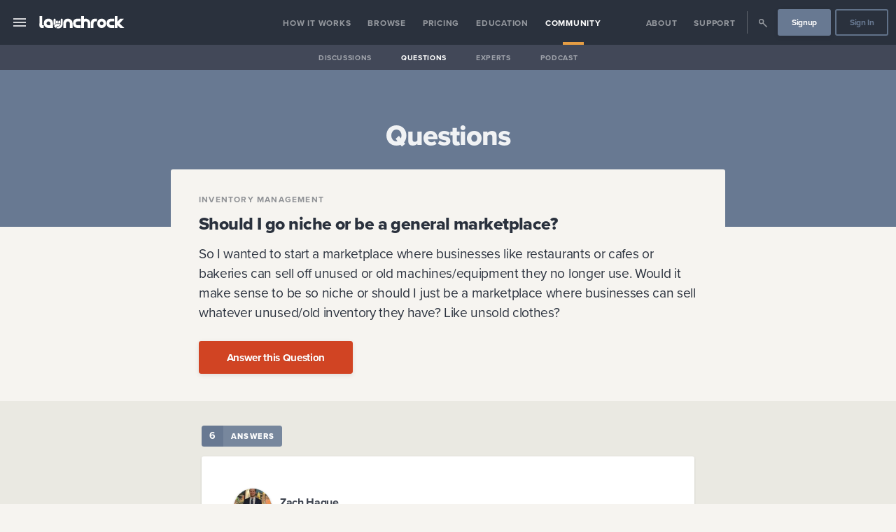

--- FILE ---
content_type: text/html
request_url: https://www.launchrock.com/community/questions/7416/should-i-go-niche-or-be-a-general-marketplace
body_size: 24140
content:
<!DOCTYPE html><html lang="en"><head><meta charSet="utf-8"/><meta http-equiv="x-ua-compatible" content="ie=edge"/><meta name="application-name" content="Launchrock"/><meta name="viewport" content="width=device-width, initial-scale=1, shrink-to-fit=no"/><link data-react-helmet="true" rel="apple-touch-icon" sizes="57x57" href="/metadata/launchrock/apple-touch-icon-57x57.png"/><link data-react-helmet="true" rel="apple-touch-icon" sizes="60x60" href="/metadata/launchrock/apple-touch-icon-60x60.png"/><link data-react-helmet="true" rel="apple-touch-icon" sizes="72x72" href="/metadata/launchrock/apple-touch-icon-72x72.png"/><link data-react-helmet="true" rel="apple-touch-icon" sizes="76x76" href="/metadata/launchrock/apple-touch-icon-76x76.png"/><link data-react-helmet="true" rel="apple-touch-icon" sizes="114x114" href="/metadata/launchrock/apple-touch-icon-114x114.png"/><link data-react-helmet="true" rel="apple-touch-icon" sizes="120x120" href="/metadata/launchrock/apple-touch-icon-120x120.png"/><link data-react-helmet="true" rel="apple-touch-icon" sizes="144x144" href="/metadata/launchrock/apple-touch-icon-144x144.png"/><link data-react-helmet="true" rel="apple-touch-icon" sizes="152x152" href="/metadata/launchrock/apple-touch-icon-152x152.png"/><link data-react-helmet="true" rel="apple-touch-icon" sizes="180x180" href="/metadata/launchrock/apple-touch-icon-180x180.png"/><link data-react-helmet="true" rel="icon" type="image/png" href="/metadata/launchrock//favicon-32x32.png" sizes="32x32"/><link data-react-helmet="true" rel="icon" type="image/png" href="/metadata/launchrock//android-chrome-192x192.png" sizes="192x192"/><link data-react-helmet="true" rel="icon" type="image/png" href="/metadata/launchrock//favicon-96x96.png" sizes="96x96"/><link data-react-helmet="true" rel="icon" type="image/png" href="/metadata/launchrock//favicon-16x16.png" sizes="16x16"/><link data-react-helmet="true" rel="mask-icon" href="/metadata/launchrock/safari-pinned-tab.svg" color="#2B313C"/><link data-react-helmet="true" rel="shortcut icon" href="/metadata/launchrock/favicon.ico"/><link data-react-helmet="true" rel="canonical" href="https:/community/questions/7416/should-i-go-niche-or-be-a-general-marketplace"/><meta data-react-helmet="true" property="fb:app_id" content="1858686837721825"/><meta data-react-helmet="true" name="msapplication-TileColor" content="#000"/><meta data-react-helmet="true" name="msapplication-TileImage" content="/metadata/launchrock//mstile-144x144.png"/><meta data-react-helmet="true" name="msapplication-config" content="/metadata/launchrock//browserconfig.xml"/><meta data-react-helmet="true" name="theme-color" content="#000"/><meta data-react-helmet="true" property="og:image" content="https://s3.amazonaws.com/app-assets.startups.com/launchrock-share-default.jpg"/><meta data-react-helmet="true" property="og:image:width" content="1200"/><meta data-react-helmet="true" property="og:image:height" content="630"/><meta data-react-helmet="true" property="og:image:type" content="image/jpeg"/><meta data-react-helmet="true" name="twitter:site" content="@Launchrock"/><meta data-react-helmet="true" name="twitter:card" content="summary"/><meta data-react-helmet="true" name="twitter:image" content="https://s3.amazonaws.com/app-assets.startups.com/launchrock-share-default.jpg"/><meta data-react-helmet="true" property="og:type" content="website"/><meta data-react-helmet="true" property="og:url" content="https://site.startups.com/community/questions/7416/should-i-go-niche-or-be-a-general-marketplace"/><meta data-react-helmet="true" name="description" content="So I wanted to start a marketplace where businesses like restaurants or cafes or bakeries can sell off unused or old machines/equipment they no longer use. Would it make sense to be so niche or should I just be a marketplace where businesses can sell whatever unused/old inventory they have? Like unsold clothes?"/><meta data-react-helmet="true" property="og:description" content="So I wanted to start a marketplace where businesses like restaurants or cafes or bakeries can sell off unused or old machines/equipment they no longer use. Would it make sense to be so niche or should I just be a marketplace where businesses can sell whatever unused/old inventory they have? Like unsold clothes?"/><meta data-react-helmet="true" name="twitter:description" content="So I wanted to start a marketplace where businesses like restaurants or cafes or bakeries can sell off unused or old machines/equipment they no longer use. Would it make sense to be so niche or should I just be a marketplace where businesses can sell whatever unused/old inventory they have? Like unsold clothes?"/><meta data-react-helmet="true" name="twitter:title" content="Should I go niche or be a general marketplace?"/><meta data-react-helmet="true" property="og:title" content="Should I go niche or be a general marketplace?"/><meta data-react-helmet="true" name="twitter:image:alt" content="Should I go niche or be a general marketplace?"/><title data-react-helmet="true">Should I go niche or be a general marketplace? | Startups.com</title><style data-emotion-css="1ljw9dq 1qs3k1g omz2fg 4u9khj px1rak 1o44mwz kp7sp0 16f9hsk 2msheu 1ro9jfa 113y9qj 135eif0 1hmni0f 7bmy5z khyscz 9zap20 1fz25bn tgp0uw 97iizx qb7a70 12own1p x7xzkp le8v is10ja ifv34q 1ee0hlw 1hq1d9p 1jcfktl 4nb6u9 lccbko qhu7iz 9vd5ud b42m6f mt1nf3 1prutf0 9pc85e 1651th4 1lgiqu5 7aldfw jhvljo 95d5zi 1pgotnx qowik2 12hezw9 l73eee bk3ptw scj6nr 7uikf0 1tkobna 1lsey6u 1wmhrqq sc9o7p sywhhj s3qppn ebqamc 1lne8c2 1fcqaem animation-afala8 39j81q 1u22vdb 12kkxa0 1joxfnz 1k1b09n 10kro9y 1556p17 1qp26h 1p83c5o 1lqgqjd 1atfvmi 1odeesm 10f5yx1 14at543 1pgpkui 1na7e8g 1e6dwg 15nmodc r17y4z 1f27pv6 1cuhgrw 1eu1s2p 1p7ijto f86xsp 1k6hcgw 1esv9w4 1kxv2e5 gfyux7 80fmos 1q2o9td 10qnpbr ocxy34 kw0b49 feata6 2a0jb6 16qd0xh by7lus 1pvpkby 1naqpy7 1tc7op9 vcbz2l yx4v4o 12lgzpv 1x9xkco e9ute8 gj2ceu icf916 1elzu8r 1dheilu x1hy5s g1etji 1g094o7 sjv0vo 1jfdvre 1g03yj7 94teh3 vjylc8 kmds2i 1ylx1xo udns25">.sco-1ljw9dq{color:#ffffffff;font-size:16px;height:4em;}.sco-1qs3k1g{position:fixed;top:0;width:100%;z-index:100;min-height:4em;}.sco-omz2fg{-webkit-align-items:stretch;-webkit-box-align:stretch;-ms-flex-align:stretch;align-items:stretch;line-height:1;display:-webkit-box;display:-webkit-flex;display:-ms-flexbox;display:flex;width:100%;min-height:4em;background-color:#2a313dff;}.sco-4u9khj{box-sizing:border-box;display:-webkit-box;display:-webkit-flex;display:-ms-flexbox;display:flex;-webkit-flex:1;-ms-flex:1;flex:1;-webkit-align-items:center;-webkit-box-align:center;-ms-flex-align:center;align-items:center;}@media (max-width: 900px){.sco-4u9khj{display:-webkit-box;display:-webkit-flex;display:-ms-flexbox;display:flex;-webkit-box-pack:justify;-webkit-justify-content:space-between;justify-content:space-between;padding:0;}}.sco-px1rak{color:inherit;cursor:pointer;-webkit-text-decoration:none;text-decoration:none;-webkit-align-items:center;-webkit-box-align:center;-ms-flex-align:center;align-items:center;-webkit-align-self:stretch;-ms-flex-item-align:stretch;-ms-grid-row-align:stretch;align-self:stretch;cursor:pointer;display:-webkit-box;display:-webkit-flex;display:-ms-flexbox;display:flex;-webkit-box-pack:center;-ms-flex-pack:center;-webkit-justify-content:center;justify-content:center;font-size:1.5em;padding:0 1rem;opacity:0.8;}.sco-px1rak:hover{cursor:pointer;}.sco-px1rak:hover{opacity:1;}@media (max-width: 900px){.sco-px1rak{-webkit-flex-basis:7rem;-ms-flex-preferred-size:7rem;flex-basis:7rem;padding-left:1.6rem;-webkit-box-pack:start;-ms-flex-pack:start;-webkit-justify-content:flex-start;justify-content:flex-start;}}.sco-1o44mwz{display:inline-block;text-align:center;height:1em;max-width:1em;}.sco-1o44mwz svg{display:inline-block;}.sco-1o44mwz svg *{fill:#ffffffff;}.sco-1o44mwz svg{height:1em;max-width:1em;}.sco-kp7sp0{color:inherit;cursor:pointer;-webkit-text-decoration:none;text-decoration:none;display:block;}.sco-kp7sp0:hover{cursor:pointer;}.sco-kp7sp0:first-child{padding-left:1em;}.sco-16f9hsk{display:inline-block;line-height:0;vertical-align:middle;font-size:18px;fill:#ffffffff;border-color:#2a313dff;background:transparent;border-radius:0.35em;padding:0.9em 1.1em 0.7em;}.sco-16f9hsk svg{height:1em;}.sco-16f9hsk svg *:not([class='protected']){fill:#ffffffff!important;}.sco-16f9hsk svg *:not([class='protected']){fill:#ffffffff;}.sco-2msheu{display:-webkit-box;display:-webkit-flex;display:-ms-flexbox;display:flex;-webkit-flex-direction:row;-ms-flex-direction:row;flex-direction:row;-webkit-flex-basis:7rem;-ms-flex-preferred-size:7rem;flex-basis:7rem;-webkit-box-pack:end;-ms-flex-pack:end;-webkit-justify-content:flex-end;justify-content:flex-end;padding-right:.8rem;}.sco-1ro9jfa{display:none;}@media (max-width: 900px){.sco-1ro9jfa{display:-webkit-box;display:-webkit-flex;display:-ms-flexbox;display:flex;-webkit-box-pack:center;-ms-flex-pack:center;-webkit-justify-content:center;justify-content:center;-webkit-align-items:center;-webkit-box-align:center;-ms-flex-align:center;align-items:center;}}.sco-113y9qj{color:inherit;cursor:pointer;-webkit-text-decoration:none;text-decoration:none;-webkit-align-items:center;-webkit-box-align:center;-ms-flex-align:center;align-items:center;-webkit-align-self:stretch;-ms-flex-item-align:stretch;-ms-grid-row-align:stretch;align-self:stretch;cursor:pointer;display:-webkit-box;display:-webkit-flex;display:-ms-flexbox;display:flex;-webkit-box-pack:center;-ms-flex-pack:center;-webkit-justify-content:center;justify-content:center;font-size:1.5em;padding:0 1rem;opacity:0.8;}.sco-113y9qj:hover{cursor:pointer;}.sco-113y9qj:hover{opacity:1;}.sco-135eif0{display:inline-block;text-align:center;height:54px;max-width:54px;}.sco-135eif0 svg{display:inline-block;}.sco-135eif0 svg *{fill:#687992ff;}.sco-135eif0 svg{height:54px;max-width:54px;}.sco-1hmni0f{box-sizing:border-box;display:-webkit-box;display:-webkit-flex;display:-ms-flexbox;display:flex;-webkit-flex:1;-ms-flex:1;flex:1;-webkit-align-items:stretch;-webkit-box-align:stretch;-ms-flex-align:stretch;align-items:stretch;}@media (max-width: 900px){.sco-1hmni0f{display:-webkit-box;display:-webkit-flex;display:-ms-flexbox;display:flex;-webkit-box-pack:justify;-webkit-justify-content:space-between;justify-content:space-between;padding:0;}}@media (max-width: 900px){.sco-1hmni0f{display:none;}}.sco-7bmy5z{-webkit-align-items:stretch;-webkit-box-align:stretch;-ms-flex-align:stretch;align-items:stretch;display:-webkit-box;display:-webkit-flex;display:-ms-flexbox;display:flex;padding:0 0.5em;width:100%;white-space:nowrap;-webkit-box-pack:center;-ms-flex-pack:center;-webkit-justify-content:center;justify-content:center;color:#ffffffff;font-size:16px;}.sco-khyscz{-webkit-align-items:stretch;-webkit-box-align:stretch;-ms-flex-align:stretch;align-items:stretch;-webkit-box-pack:center;-ms-flex-pack:center;-webkit-justify-content:center;justify-content:center;display:-webkit-box;display:-webkit-flex;display:-ms-flexbox;display:flex;min-height:1.5em;text-align:center;vertical-align:middle;color:#ffffffff;}.sco-9zap20{-webkit-align-items:stretch;-webkit-box-align:stretch;-ms-flex-align:stretch;align-items:stretch;-webkit-align-content:center;-ms-flex-line-pack:center;align-content:center;display:-webkit-box;display:-webkit-flex;display:-ms-flexbox;display:flex;font-size:0.75em;opacity:0.5;position:relative;-webkit-transition:all 150ms ease-in-out;transition:all 150ms ease-in-out;}.sco-9zap20 a{display:-webkit-box;display:-webkit-flex;display:-ms-flexbox;display:flex;-webkit-align-items:center;-webkit-box-align:center;-ms-flex-align:center;align-items:center;font-weight:bold;line-height:1;padding:0.125em 1em 0;width:100%;}.sco-9zap20::after{bottom:0;content:'';height:0.33em;left:0;margin:0 auto;opacity:0;position:absolute;right:0;width:2.5em;}.sco-9zap20:hover{opacity:1;}.sco-9zap20::after{background-color:#e59d44ff;}.sco-9zap20 a{letter-spacing:0.0625em;text-transform:uppercase;}.sco-1fz25bn{color:inherit;cursor:pointer;-webkit-text-decoration:none;text-decoration:none;}.sco-1fz25bn:hover{cursor:pointer;}.sco-tgp0uw{-webkit-align-items:stretch;-webkit-box-align:stretch;-ms-flex-align:stretch;align-items:stretch;-webkit-align-content:center;-ms-flex-line-pack:center;align-content:center;display:-webkit-box;display:-webkit-flex;display:-ms-flexbox;display:flex;font-size:0.75em;opacity:0.5;position:relative;-webkit-transition:all 150ms ease-in-out;transition:all 150ms ease-in-out;opacity:1;}.sco-tgp0uw a{display:-webkit-box;display:-webkit-flex;display:-ms-flexbox;display:flex;-webkit-align-items:center;-webkit-box-align:center;-ms-flex-align:center;align-items:center;font-weight:bold;line-height:1;padding:0.125em 1em 0;width:100%;}.sco-tgp0uw::after{bottom:0;content:'';height:0.33em;left:0;margin:0 auto;opacity:0;position:absolute;right:0;width:2.5em;}.sco-tgp0uw:hover{opacity:1;}.sco-tgp0uw::after{opacity:1;}.sco-tgp0uw::after{background-color:#e59d44ff;}.sco-tgp0uw a{letter-spacing:0.0625em;text-transform:uppercase;}.sco-97iizx{-webkit-align-items:stretch;-webkit-box-align:stretch;-ms-flex-align:stretch;align-items:stretch;display:-webkit-box;display:-webkit-flex;display:-ms-flexbox;display:flex;padding:0 0.5em;width:100%;white-space:nowrap;-webkit-box-pack:end;-ms-flex-pack:end;-webkit-justify-content:flex-end;justify-content:flex-end;color:#ffffffff;font-size:16px;}.sco-qb7a70{width:1.5em;}.sco-12own1p{display:-webkit-box;display:-webkit-flex;display:-ms-flexbox;display:flex;-webkit-align-items:center;-webkit-box-align:center;-ms-flex-align:center;align-items:center;border-color:#ffffffff;}.sco-12own1p span{border-right:0.05em solid;display:block;height:2em;margin:0 0.25em;opacity:0.25;}.sco-x7xzkp{-webkit-align-items:stretch;-webkit-box-align:stretch;-ms-flex-align:stretch;align-items:stretch;-webkit-align-content:center;-ms-flex-line-pack:center;align-content:center;display:-webkit-box;display:-webkit-flex;display:-ms-flexbox;display:flex;font-size:0.75em;opacity:0.5;position:relative;-webkit-transition:all 150ms ease-in-out;transition:all 150ms ease-in-out;}.sco-x7xzkp a{display:-webkit-box;display:-webkit-flex;display:-ms-flexbox;display:flex;-webkit-align-items:center;-webkit-box-align:center;-ms-flex-align:center;align-items:center;font-weight:bold;line-height:1;padding:0.125em 1em 0;width:100%;}.sco-x7xzkp::after{bottom:0;content:'';height:0.33em;left:0;margin:0 auto;opacity:0;position:absolute;right:0;width:2.5em;}.sco-x7xzkp:hover{opacity:1;}.sco-x7xzkp a div{font-size:1.5em;}.sco-x7xzkp::after{background-color:#e59d44ff;}.sco-x7xzkp a{letter-spacing:0.0625em;text-transform:uppercase;}.sco-le8v{-webkit-align-items:center;-webkit-box-align:center;-ms-flex-align:center;align-items:center;display:-webkit-box;display:-webkit-flex;display:-ms-flexbox;display:flex;font-size:0.75em;padding:0 0.25em;}.sco-is10ja{color:inherit;cursor:pointer;-webkit-text-decoration:none;text-decoration:none;-webkit-font-smoothing:antialiased;-moz-osx-font-smoothing:grayscale;-webkit-appearance:none;-moz-appearance:none;-ms-appearance:none;appearance:none;background-color:transparent;border-radius:0.25em;border-style:solid;border-width:0.1em;cursor:pointer;display:inline-block;font-family:'Proxima Nova','proxima-nova','Helvetica','Arial';font-size:16px;font-weight:bold;line-height:1;margin:0;padding:0;overflow:visible;outline:0;text-align:center;-webkit-text-decoration:none;text-decoration:none;-webkit-transition:all 100ms ease-out;transition:all 100ms ease-out;-webkit-user-select:none;-moz-user-select:none;-ms-user-select:none;user-select:none;background-color:#687992ff;border-color:#687992ff;box-shadow:0 2px 6px #1d181f1a;color:#ffffffff;text-shadow:0 1px 0 #1d181f1a;font-size:1em;border-width:0.2em;border-radius:0.25em;padding-left:1.5em;padding-right:1.5em;width:auto;}.sco-is10ja:hover{cursor:pointer;}.sco-is10ja:disabled{box-shadow:none!important;cursor:not-allowed!important;opacity:0.5;}.sco-is10ja:disabled:hover{box-shadow:none!important;-webkit-transform:none;-moz-transform:none;-ms-transform:none;transform:none;}.sco-is10ja:focus{-webkit-appearance:none;-moz-appearance:none;-ms-appearance:none;appearance:none;outline:0;}.sco-is10ja:hover{-webkit-transform:translateY(-1px);-moz-transform:translateY(-1px);-ms-transform:translateY(-1px);transform:translateY(-1px);}.sco-is10ja:active{-webkit-transform:translateY(0);-moz-transform:translateY(0);-ms-transform:translateY(0);transform:translateY(0);}.sco-is10ja svg *{fill:#ffffffff!important;}.sco-is10ja:active{background-color:hsl(215.70000000000005, 16.8%, 39.2%);border-color:hsl(215.70000000000005, 16.8%, 39.2%);}.sco-is10ja:focus{background-color:hsl(215.70000000000005, 16.8%, 58.8%);border-color:hsl(215.70000000000005, 16.8%, 58.8%);}.sco-is10ja:hover{background-color:hsl(215.70000000000005, 16.8%, 58.8%);border-color:hsl(215.70000000000005, 16.8%, 58.8%);color:#ffffffff;}.sco-is10ja:hover svg *{fill:#ffffffff!important;}.sco-ifv34q{box-sizing:border-box;display:-webkit-box;display:-webkit-flex;display:-ms-flexbox;display:flex;-webkit-box-pack:center;-ms-flex-pack:center;-webkit-justify-content:center;justify-content:center;-webkit-align-items:center;-webkit-box-align:center;-ms-flex-align:center;align-items:center;font-size:1em;padding-top:0.05em;min-height:2.75em;}.sco-1ee0hlw{color:inherit;cursor:pointer;-webkit-text-decoration:none;text-decoration:none;-webkit-font-smoothing:antialiased;-moz-osx-font-smoothing:grayscale;-webkit-appearance:none;-moz-appearance:none;-ms-appearance:none;appearance:none;background-color:transparent;border-radius:0.25em;border-style:solid;border-width:0.1em;cursor:pointer;display:inline-block;font-family:'Proxima Nova','proxima-nova','Helvetica','Arial';font-size:16px;font-weight:bold;line-height:1;margin:0;padding:0;overflow:visible;outline:0;text-align:center;-webkit-text-decoration:none;text-decoration:none;-webkit-transition:all 100ms ease-out;transition:all 100ms ease-out;-webkit-user-select:none;-moz-user-select:none;-ms-user-select:none;user-select:none;border-color:rgba(104, 121, 146, 0.9);color:#687992ff;font-size:1em;border-width:0.2em;border-radius:0.25em;padding-left:1.5em;padding-right:1.5em;width:auto;}.sco-1ee0hlw:hover{cursor:pointer;}.sco-1ee0hlw:disabled{box-shadow:none!important;cursor:not-allowed!important;opacity:0.5;}.sco-1ee0hlw:disabled:hover{box-shadow:none!important;-webkit-transform:none;-moz-transform:none;-ms-transform:none;transform:none;}.sco-1ee0hlw:focus{-webkit-appearance:none;-moz-appearance:none;-ms-appearance:none;appearance:none;outline:0;}.sco-1ee0hlw:hover{-webkit-transform:translateY(-1px);-moz-transform:translateY(-1px);-ms-transform:translateY(-1px);transform:translateY(-1px);}.sco-1ee0hlw:active{-webkit-transform:translateY(0);-moz-transform:translateY(0);-ms-transform:translateY(0);transform:translateY(0);}.sco-1ee0hlw svg *{fill:#687992ff!important;}.sco-1ee0hlw:active,.sco-1ee0hlw.buttonStatus_active{background-color:hsl(215.70000000000005, 16.8%, 0%);border-color:hsl(215.70000000000005, 16.8%, 0%);color:#ffffffff;}.sco-1ee0hlw:active svg *,.sco-1ee0hlw.buttonStatus_active svg *{fill:#ffffffff!important;}.sco-1ee0hlw:focus,.sco-1ee0hlw.buttonStatus_focus{border-color:#687992ff;color:#687992ff;}.sco-1ee0hlw:focus svg *,.sco-1ee0hlw.buttonStatus_focus svg *{fill:#687992ff!important;}.sco-1ee0hlw:hover,.sco-1ee0hlw.buttonStatus_hover{background-color:#687992ff;border-color:#687992ff;color:#ffffffff;}.sco-1ee0hlw:hover svg *,.sco-1ee0hlw.buttonStatus_hover svg *{fill:#ffffffff!important;}.sco-1hq1d9p{-webkit-align-items:stretch;-webkit-box-align:stretch;-ms-flex-align:stretch;align-items:stretch;display:-webkit-box;display:-webkit-flex;display:-ms-flexbox;display:flex;height:2.25em;margin-bottom:-2.25em;background-color:#1d181f80;}@media (max-width: 900px){.sco-1hq1d9p{display:none;}}.sco-1jcfktl{-webkit-align-items:stretch;-webkit-box-align:stretch;-ms-flex-align:stretch;align-items:stretch;display:-webkit-box;display:-webkit-flex;display:-ms-flexbox;display:flex;padding:0 0.5em;width:100%;white-space:nowrap;-webkit-box-pack:center;-ms-flex-pack:center;-webkit-justify-content:center;justify-content:center;color:#ffffffff;font-size:14px;}.sco-4nb6u9{-webkit-align-items:stretch;-webkit-box-align:stretch;-ms-flex-align:stretch;align-items:stretch;-webkit-align-content:center;-ms-flex-line-pack:center;align-content:center;display:-webkit-box;display:-webkit-flex;display:-ms-flexbox;display:flex;font-size:0.75em;opacity:0.5;position:relative;-webkit-transition:all 150ms ease-in-out;transition:all 150ms ease-in-out;}.sco-4nb6u9 a{display:-webkit-box;display:-webkit-flex;display:-ms-flexbox;display:flex;-webkit-align-items:center;-webkit-box-align:center;-ms-flex-align:center;align-items:center;font-weight:bold;line-height:1;padding:0.125em 1em 0;width:100%;}.sco-4nb6u9::after{bottom:0;content:'';height:0.33em;left:0;margin:0 auto;opacity:0;position:absolute;right:0;width:2.5em;}.sco-4nb6u9:hover{opacity:1;}.sco-4nb6u9 a{letter-spacing:0.0625em;text-transform:uppercase;}.sco-lccbko{-webkit-align-items:stretch;-webkit-box-align:stretch;-ms-flex-align:stretch;align-items:stretch;-webkit-align-content:center;-ms-flex-line-pack:center;align-content:center;display:-webkit-box;display:-webkit-flex;display:-ms-flexbox;display:flex;font-size:0.75em;opacity:0.5;position:relative;-webkit-transition:all 150ms ease-in-out;transition:all 150ms ease-in-out;opacity:1;}.sco-lccbko a{display:-webkit-box;display:-webkit-flex;display:-ms-flexbox;display:flex;-webkit-align-items:center;-webkit-box-align:center;-ms-flex-align:center;align-items:center;font-weight:bold;line-height:1;padding:0.125em 1em 0;width:100%;}.sco-lccbko::after{bottom:0;content:'';height:0.33em;left:0;margin:0 auto;opacity:0;position:absolute;right:0;width:2.5em;}.sco-lccbko:hover{opacity:1;}.sco-lccbko::after{opacity:1;}.sco-lccbko a{letter-spacing:0.0625em;text-transform:uppercase;}.sco-qhu7iz{background-repeat:no-repeat;-webkit-background-position:50% 50%;background-position:50% 50%;background-repeat:no-repeat;-webkit-background-size:contain;background-size:contain;margin:0 auto;width:100%;border-radius:0px;color:#fffffff2;background-color:#2a313dff;text-align:inherit;left:-20em;top:4em;bottom:0;overflow-y:auto;position:fixed;width:20em;z-index:1000;-webkit-transition:all 150ms ease-in-out;transition:all 150ms ease-in-out;}.sco-qhu7iz iframe{border-radius:3px;}.sco-qhu7iz::-webkit-scrollbar{width:10px;}.sco-qhu7iz::-webkit-scrollbar-track{background:#9da6abff;}.sco-qhu7iz::-webkit-scrollbar-thumb{background:#687992ff;}.sco-qhu7iz::-webkit-scrollbar-thumb:hover{background:#687992ff;}.sco-9vd5ud{width:100%;}.sco-b42m6f{background-color:#2a313dff;color:#ffffffff;border-radius:0.1875em;box-shadow:0 1px 3px #1d181f26;}.sco-mt1nf3{display:block;font-size:inherit;font-size:undefined;}.sco-mt1nf3:first-child{border-radius:0.1875em;}.sco-mt1nf3:last-child{border-radius:0.1875em;}.sco-mt1nf3:hover{font-weight:600;background-color:#404c5d;}.sco-1prutf0{color:inherit;cursor:pointer;-webkit-text-decoration:none;text-decoration:none;color:inherit;display:block;opacity:0.8;padding:1em;position:relative;-webkit-transition:all 150ms ease-in-out;transition:all 150ms ease-in-out;}.sco-1prutf0:hover{cursor:pointer;}.sco-9pc85e{color:inherit;font-family:'Proxima Nova','proxima-nova','Helvetica','Arial';font-size:1.125em;line-height:1.55;padding:0.5em 0 0.5em;text-align:inherit;color:inherit;font-size:16.8px;line-height:1.5;font-weight:400;}.sco-9pc85e:first-child{padding-top:0;}.sco-9pc85e:last-child{padding-bottom:0;}.sco-9pc85e strong{font-weight:bold;}@media ( max-width: 1200px ){.sco-9pc85e{font-size:16.38px;}}@media ( max-width: 900px ){.sco-9pc85e{font-size:15.959999999999999px;}}@media ( max-width: 600px ){.sco-9pc85e{font-size:15.540000000000001px;}}@media ( max-width: 400px ){.sco-9pc85e{font-size:15.120000000000001px;}}.sco-1651th4{-webkit-align-items:center;-webkit-box-align:center;-ms-flex-align:center;align-items:center;}.sco-1651th4 span{border-bottom:1px solid #9da6ab80;display:block;opacity:0.25;}.sco-1lgiqu5{color:inherit;cursor:pointer;-webkit-text-decoration:none;text-decoration:none;color:inherit;display:block;opacity:0.8;padding:1em;position:relative;-webkit-transition:all 150ms ease-in-out;transition:all 150ms ease-in-out;margin-top:0.75em;padding:0.5em 1em;}.sco-1lgiqu5:hover{cursor:pointer;}.sco-7aldfw{color:inherit;cursor:pointer;-webkit-text-decoration:none;text-decoration:none;display:inline-block;font-weight:800;letter-spacing:0.1em;opacity:0.4;padding:0.1em 0;-webkit-text-decoration:none;text-decoration:none;text-transform:uppercase;color:#ffffffff;font-size:0.8em;opacity:1;}.sco-7aldfw:hover{cursor:pointer;}.sco-7aldfw[href]:hover{opacity:1;}.sco-jhvljo{display:block;font-size:inherit;font-size:undefined;}.sco-jhvljo:first-child{border-radius:0.1875em;}.sco-jhvljo:last-child{border-radius:0.1875em;}.sco-jhvljo:hover{font-weight:600;background-color:#404c5d;}.sco-jhvljo:hover{font-weight:inherit;background-color:inherit;}.sco-95d5zi{color:inherit;cursor:pointer;-webkit-text-decoration:none;text-decoration:none;color:inherit;display:block;opacity:0.8;padding:1em;position:relative;-webkit-transition:all 150ms ease-in-out;transition:all 150ms ease-in-out;padding:0.5em 1em;}.sco-95d5zi:hover{cursor:pointer;}.sco-1pgotnx{color:inherit;cursor:pointer;-webkit-text-decoration:none;text-decoration:none;color:inherit;display:block;opacity:0.8;padding:1em;position:relative;-webkit-transition:all 150ms ease-in-out;transition:all 150ms ease-in-out;padding:0.5em 1em;background-color:#404c5d;font-weight:bold;opacity:1;}.sco-1pgotnx:hover{cursor:pointer;}.sco-qowik2{background-color:transparent;-webkit-background-size:cover;background-size:cover;-webkit-background-position:50% 50%;background-position:50% 50%;background-repeat:no-repeat;border-top:1px solid transparent;border-bottom:1px solid transparent;background-color:#687992ff;color:#ffffffe6;}.sco-12hezw9{margin:0 auto;padding:0;width:100%;padding:72px 0;}@media (max-width: 1200px){.sco-12hezw9{padding:48px 0;}}@media (max-width: 600px){.sco-12hezw9{padding:36px 0;}}.sco-l73eee{background-repeat:no-repeat;-webkit-background-position:50% 50%;background-position:50% 50%;background-repeat:no-repeat;-webkit-background-size:contain;background-size:contain;margin:0 auto;width:100%;border-radius:0.1875em;width:95%;max-width:1170px;width:95%;margin:28px auto;text-align:inherit;}.sco-l73eee iframe{border-radius:3px;}@media (min-width: 1170px){.sco-l73eee{min-width:1170px;}}.sco-bk3ptw{font-family:'Proxima Nova','proxima-nova','Helvetica','Arial';font-weight:800;margin:0;line-height:1.2;padding-bottom:0.25em;padding-left:0;padding-right:0;padding-top:1em;letter-spacing:-0.0225em;line-height:1.2;color:inherit;font-size:40px;text-align:center;font-weight:800;}.sco-bk3ptw:first-child{padding-top:0.125em;}.sco-bk3ptw:last-child{padding-bottom:0.125em;}.sco-bk3ptw strong{font-weight:900;}.sco-bk3ptw small{font-family:'Proxima Nova','proxima-nova','Helvetica','Arial';font-size:1em;font-weight:normal;}@media ( max-width: 1200px ){.sco-bk3ptw{font-size:36.147515625px;}}@media ( max-width: 900px ){.sco-bk3ptw{font-size:32.58024999999999px;}}@media ( max-width: 600px ){.sco-bk3ptw{font-size:29.283765625000004px;}}@media ( max-width: 400px ){.sco-bk3ptw{font-size:26.244000000000007px;}}.sco-scj6nr{background-color:transparent;-webkit-background-size:cover;background-size:cover;-webkit-background-position:50% 50%;background-position:50% 50%;background-repeat:no-repeat;border-top:1px solid transparent;border-bottom:1px solid transparent;background-color:#f6f4f0ff;color:#2a313de6;}.sco-7uikf0{margin:0 auto;padding:0;width:100%;}.sco-1tkobna{background-repeat:no-repeat;-webkit-background-position:50% 50%;background-position:50% 50%;background-repeat:no-repeat;-webkit-background-size:contain;background-size:contain;margin:0 auto;width:100%;border-radius:0.1875em;max-width:792px;width:100%;text-align:inherit;}.sco-1tkobna iframe{border-radius:3px;}@media (min-width: 990px){.sco-1tkobna{min-width:792px;}}.sco-1lsey6u{padding:1px 0;z-index:100;}.sco-1wmhrqq{margin-top:-84px;margin-bottom:NaNpx;}.sco-sc9o7p{background-repeat:no-repeat;-webkit-background-position:50% 50%;background-position:50% 50%;background-repeat:no-repeat;-webkit-background-size:contain;background-size:contain;margin:0 auto;width:100%;border-radius:0.1875em;padding:8px;color:#1d181fcc;background-color:#f6f4f0ff;text-align:inherit;}.sco-sc9o7p iframe{border-radius:3px;}.sco-sywhhj{padding:1.5em 2em;}.sco-s3qppn{color:#2a313dff;padding:0.33em 0;}.sco-ebqamc{color:inherit;cursor:pointer;-webkit-text-decoration:none;text-decoration:none;display:block;color:inherit;font-size:0.75em;font-weight:bold;letter-spacing:0.1em;opacity:0.5;-webkit-text-decoration:none;text-decoration:none;text-transform:uppercase;}.sco-ebqamc:hover{cursor:pointer;}.sco-ebqamc:hover{opacity:1;}.sco-1lne8c2{font-family:'Proxima Nova','proxima-nova','Helvetica','Arial';font-weight:800;margin:0;line-height:1.2;padding-bottom:0.25em;padding-left:0;padding-right:0;padding-top:1em;letter-spacing:-0.0225em;line-height:1.2;color:inherit;font-size:25px;text-align:inherit;font-weight:800;}.sco-1lne8c2:first-child{padding-top:0.125em;}.sco-1lne8c2:last-child{padding-bottom:0.125em;}.sco-1lne8c2 strong{font-weight:900;}.sco-1lne8c2 small{font-family:'Proxima Nova','proxima-nova','Helvetica','Arial';font-size:1em;font-weight:normal;}@media ( max-width: 1200px ){.sco-1lne8c2{font-size:23.765625px;}}@media ( max-width: 900px ){.sco-1lne8c2{font-size:22.5625px;}}@media ( max-width: 600px ){.sco-1lne8c2{font-size:21.390625000000004px;}}@media ( max-width: 400px ){.sco-1lne8c2{font-size:20.25px;}}.sco-1fcqaem{color:inherit;cursor:pointer;-webkit-text-decoration:none;text-decoration:none;color:#2a313dff;-webkit-text-decoration:none;text-decoration:none;}.sco-1fcqaem:hover{cursor:pointer;}@-webkit-keyframes animation-afala8{0%{opacity:0.1;}50%{opacity:0.15;}100%{opacity:0.1;}}@keyframes animation-afala8{0%{opacity:0.1;}50%{opacity:0.15;}100%{opacity:0.1;}}.sco-39j81q{color:inherit;font-family:'Proxima Nova','proxima-nova','Helvetica','Arial';font-size:1.125em;line-height:1.55;padding:0.5em 0 0.5em;text-align:inherit;color:inherit;font-size:19.2px;line-height:1.5;font-weight:400;}.sco-39j81q:first-child{padding-top:0;}.sco-39j81q:last-child{padding-bottom:0;}.sco-39j81q strong{font-weight:bold;}@media ( max-width: 1200px ){.sco-39j81q{font-size:18.252px;}}@media ( max-width: 900px ){.sco-39j81q{font-size:17.328px;}}@media ( max-width: 600px ){.sco-39j81q{font-size:16.428px;}}@media ( max-width: 400px ){.sco-39j81q{font-size:15.552px;}}.sco-1u22vdb{color:inherit;cursor:pointer;-webkit-text-decoration:none;text-decoration:none;-webkit-font-smoothing:antialiased;-moz-osx-font-smoothing:grayscale;-webkit-appearance:none;-moz-appearance:none;-ms-appearance:none;appearance:none;background-color:transparent;border-radius:0.25em;border-style:solid;border-width:0.1em;cursor:pointer;display:inline-block;font-family:'Proxima Nova','proxima-nova','Helvetica','Arial';font-size:16px;font-weight:bold;line-height:1;margin:0;padding:0;overflow:visible;outline:0;text-align:center;-webkit-text-decoration:none;text-decoration:none;-webkit-transition:all 100ms ease-out;transition:all 100ms ease-out;-webkit-user-select:none;-moz-user-select:none;-ms-user-select:none;user-select:none;background-color:#D14423ff;border-color:#D14423ff;box-shadow:0 2px 6px #1d181f1a;color:#ffffffff;text-shadow:0 1px 0 #1d181f1a;font-size:15.2px;border-radius:0.25em;padding-left:2.5em;padding-right:2.5em;width:auto;}.sco-1u22vdb:hover{cursor:pointer;}.sco-1u22vdb:disabled{box-shadow:none!important;cursor:not-allowed!important;opacity:0.5;}.sco-1u22vdb:disabled:hover{box-shadow:none!important;-webkit-transform:none;-moz-transform:none;-ms-transform:none;transform:none;}.sco-1u22vdb:focus{-webkit-appearance:none;-moz-appearance:none;-ms-appearance:none;appearance:none;outline:0;}.sco-1u22vdb:hover{-webkit-transform:translateY(-1px);-moz-transform:translateY(-1px);-ms-transform:translateY(-1px);transform:translateY(-1px);}.sco-1u22vdb:active{-webkit-transform:translateY(0);-moz-transform:translateY(0);-ms-transform:translateY(0);transform:translateY(0);}.sco-1u22vdb svg *{fill:#ffffffff!important;}.sco-1u22vdb:active{background-color:hsl(11.399999999999977, 71.3%, 38.3%);border-color:hsl(11.399999999999977, 71.3%, 38.3%);}.sco-1u22vdb:focus{background-color:hsl(11.399999999999977, 71.3%, 57.4%);border-color:hsl(11.399999999999977, 71.3%, 57.4%);}.sco-1u22vdb:hover{background-color:hsl(11.399999999999977, 71.3%, 57.4%);border-color:hsl(11.399999999999977, 71.3%, 57.4%);color:#ffffffff;}.sco-1u22vdb:hover svg *{fill:#ffffffff!important;}.sco-1u22vdb:active{box-shadow:inset 0 0 16px #1d181f33;}.sco-12kkxa0{box-sizing:border-box;display:-webkit-box;display:-webkit-flex;display:-ms-flexbox;display:flex;-webkit-box-pack:center;-ms-flex-pack:center;-webkit-justify-content:center;justify-content:center;-webkit-align-items:center;-webkit-box-align:center;-ms-flex-align:center;align-items:center;font-size:1em;padding-top:0.05em;min-height:44px;}.sco-1joxfnz{background-color:transparent;-webkit-background-size:cover;background-size:cover;-webkit-background-position:50% 50%;background-position:50% 50%;background-repeat:no-repeat;border-top:1px solid transparent;border-bottom:1px solid transparent;background-color:#eae9e2ff;color:#2a313de6;}.sco-1k1b09n{margin:0 auto;padding:0;width:100%;padding:19.200000000000003px 0;}@media (max-width: 1200px){.sco-1k1b09n{padding:12.8px 0;}}@media (max-width: 600px){.sco-1k1b09n{padding:9.600000000000001px 0;}}.sco-10kro9y{background-repeat:no-repeat;-webkit-background-position:50% 50%;background-position:50% 50%;background-repeat:no-repeat;-webkit-background-size:contain;background-size:contain;margin:0 auto;width:100%;border-radius:0.1875em;max-width:704px;width:100%;margin:10px auto;text-align:inherit;}.sco-10kro9y iframe{border-radius:3px;}@media (min-width: 880px){.sco-10kro9y{min-width:704px;}}.sco-1556p17{background-repeat:no-repeat;-webkit-background-position:50% 50%;background-position:50% 50%;background-repeat:no-repeat;-webkit-background-size:contain;background-size:contain;margin:0 auto;width:100%;border-radius:0.1875em;margin:14px auto;text-align:inherit;}.sco-1556p17 iframe{border-radius:3px;}.sco-1qp26h{color:inherit;cursor:pointer;-webkit-text-decoration:none;text-decoration:none;border-radius:0.25em;display:inline-block;font-weight:bold;line-height:1;background-color:#687992ff;color:#ffffffff;font-size:14px;}.sco-1qp26h:hover{cursor:pointer;}.sco-1p83c5o{display:inline-block;padding:0.6em 0.8em;}.sco-1lqgqjd{display:inline-block;padding:0.6em 0.8em;background-color:#ffffff1a;}.sco-1atfvmi{color:inherit;cursor:pointer;-webkit-text-decoration:none;text-decoration:none;display:inline-block;font-weight:800;letter-spacing:0.1em;opacity:0.4;padding:0.1em 0;-webkit-text-decoration:none;text-decoration:none;text-transform:uppercase;color:inherit;font-size:0.8em;}.sco-1atfvmi:hover{cursor:pointer;}.sco-1atfvmi[href]:hover{opacity:1;}.sco-1odeesm{background-repeat:no-repeat;-webkit-background-position:50% 50%;background-position:50% 50%;background-repeat:no-repeat;-webkit-background-size:contain;background-size:contain;margin:0 auto;width:100%;border-radius:0.1875em;padding:14px;margin:14px auto;color:#1d181fcc;background-color:#ffffffff;box-shadow:0 1px 3px #1d181f26;text-align:inherit;}.sco-1odeesm iframe{border-radius:3px;}.sco-10f5yx1{padding:1em 0 2em;}.sco-14at543{padding:0 0.5em;}.sco-1pgpkui{background-repeat:no-repeat;-webkit-background-position:50% 50%;background-position:50% 50%;background-repeat:no-repeat;-webkit-background-size:contain;background-size:contain;margin:0 auto;width:100%;border-radius:0.1875em;color:#1d181fcc;background-color:inherit;text-align:inherit;font-size:16px;}.sco-1pgpkui iframe{border-radius:3px;}.sco-1na7e8g{-webkit-align-items:center;-webkit-box-align:center;-ms-flex-align:center;align-items:center;-webkit-box-pack:left;-ms-flex-pack:left;-webkit-justify-content:left;justify-content:left;display:-webkit-box;display:-webkit-flex;display:-ms-flexbox;display:flex;padding:16px 24px;}.sco-1e6dwg{-webkit-box-flex:1;-webkit-flex-grow:1;-ms-flex-positive:1;flex-grow:1;font-size:1em;line-height:1.2;}.sco-15nmodc{color:inherit;cursor:pointer;-webkit-text-decoration:none;text-decoration:none;display:block;font-size:1em;font-weight:bold;padding:0.2em 0 0.1em;color:#2a313de6;}.sco-15nmodc:hover{cursor:pointer;}.sco-r17y4z{color:inherit;cursor:pointer;-webkit-text-decoration:none;text-decoration:none;display:block;font-size:0.9em;font-weight:600;padding:0;opacity:0.75;color:#2a313de6;}.sco-r17y4z:hover{cursor:pointer;}.sco-1f27pv6{background-repeat:no-repeat;-webkit-background-position:50% 50%;background-position:50% 50%;background-repeat:no-repeat;-webkit-background-size:contain;background-size:contain;margin:0 auto;width:100%;border-radius:0.1875em;text-align:inherit;}.sco-1f27pv6 iframe{border-radius:3px;}.sco-1cuhgrw{background-color:transparent;-webkit-background-size:cover;background-size:cover;-webkit-background-position:50% 50%;background-position:50% 50%;background-repeat:no-repeat;border-top:1px solid transparent;border-bottom:1px solid transparent;background-color:#1F2128ff;color:#ffffffe6;}.sco-1eu1s2p{background-repeat:no-repeat;-webkit-background-position:50% 50%;background-position:50% 50%;background-repeat:no-repeat;-webkit-background-size:contain;background-size:contain;margin:0 auto;width:100%;border-radius:0.1875em;max-width:528px;width:100%;color:#fffffff2;background-color:#1F2128ff;-webkit-align-items:center;-webkit-box-align:center;-ms-flex-align:center;align-items:center;display:-webkit-box;display:-webkit-flex;display:-ms-flexbox;display:flex;text-align:inherit;}.sco-1eu1s2p iframe{border-radius:3px;}@media (min-width: 660px){.sco-1eu1s2p{min-width:528px;}}.sco-1p7ijto{box-sizing:border-box;display:-webkit-box;display:-webkit-flex;display:-ms-flexbox;display:flex;-webkit-box-flex-wrap:wrap;-webkit-flex-wrap:wrap;-ms-flex-wrap:wrap;flex-wrap:wrap;min-width:100%;-webkit-box-pack:center;-ms-flex-pack:center;-webkit-justify-content:center;justify-content:center;-webkit-align-items:stretch;-webkit-box-align:stretch;-ms-flex-align:stretch;align-items:stretch;-webkit-align-content:stretch;-ms-flex-line-pack:stretch;align-content:stretch;margin-left:NaNpx;margin-right:NaNpx;margin-bottom:NaNpx;margin-top:NaNpx;-webkit-box-flex-flow:column wrap;-webkit-flex-flow:column wrap;-ms-flex-flow:column wrap;flex-flow:column wrap;}.sco-1p7ijto>.cell{padding-left:NaNpx;padding-right:NaNpx;}.sco-1p7ijto>.cell{padding-bottom:NaNpx;padding-top:NaNpx;}.sco-f86xsp{-webkit-align-items:stretch;-webkit-box-align:stretch;-ms-flex-align:stretch;align-items:stretch;-webkit-box-pack:stretch;-ms-flex-pack:stretch;-webkit-justify-content:stretch;justify-content:stretch;display:-webkit-box;display:-webkit-flex;display:-ms-flexbox;display:flex;-webkit-flex-basis:0;-ms-flex-preferred-size:0;flex-basis:0;-webkit-box-flex:0;-webkit-flex-grow:0;-ms-flex-positive:0;flex-grow:0;-webkit-flex-shrink:0;-ms-flex-negative:0;flex-shrink:0;-webkit-flex-direction:column;-ms-flex-direction:column;flex-direction:column;-webkit-flex-basis:100%;-ms-flex-preferred-size:100%;flex-basis:100%;max-width:100%;}.sco-f86xsp >*{-webkit-flex:1;-ms-flex:1;flex:1;}.sco-1k6hcgw{box-sizing:border-box;display:-webkit-box;display:-webkit-flex;display:-ms-flexbox;display:flex;-webkit-box-flex-wrap:wrap;-webkit-flex-wrap:wrap;-ms-flex-wrap:wrap;flex-wrap:wrap;min-width:100%;-webkit-box-pack:center;-ms-flex-pack:center;-webkit-justify-content:center;justify-content:center;-webkit-align-items:stretch;-webkit-box-align:stretch;-ms-flex-align:stretch;align-items:stretch;-webkit-align-content:stretch;-ms-flex-line-pack:stretch;align-content:stretch;margin-left:NaNpx;margin-right:NaNpx;margin-bottom:NaNpx;margin-top:NaNpx;-webkit-box-flex-flow:row wrap;-webkit-flex-flow:row wrap;-ms-flex-flow:row wrap;flex-flow:row wrap;}.sco-1k6hcgw>.cell{padding-left:NaNpx;padding-right:NaNpx;}.sco-1k6hcgw>.cell{padding-bottom:NaNpx;padding-top:NaNpx;}.sco-1esv9w4{font-family:'Proxima Nova','proxima-nova','Helvetica','Arial';font-weight:800;margin:0;line-height:1.2;padding-bottom:0.25em;padding-left:0;padding-right:0;padding-top:1em;letter-spacing:-0.0225em;line-height:1.2;color:#e59d44ff;font-size:30px;text-align:center;font-weight:800;}.sco-1esv9w4:first-child{padding-top:0.125em;}.sco-1esv9w4:last-child{padding-bottom:0.125em;}.sco-1esv9w4 strong{font-weight:900;}.sco-1esv9w4 small{font-family:'Proxima Nova','proxima-nova','Helvetica','Arial';font-size:1em;font-weight:normal;}@media ( max-width: 1200px ){.sco-1esv9w4{font-size:28.518749999999997px;}}@media ( max-width: 900px ){.sco-1esv9w4{font-size:27.075px;}}@media ( max-width: 600px ){.sco-1esv9w4{font-size:25.668750000000003px;}}@media ( max-width: 400px ){.sco-1esv9w4{font-size:24.3px;}}.sco-1kxv2e5{background-repeat:no-repeat;-webkit-background-position:50% 50%;background-position:50% 50%;background-repeat:no-repeat;-webkit-background-size:contain;background-size:contain;margin:0 auto;width:100%;border-radius:0.1875em;margin:20px auto;text-align:inherit;}.sco-1kxv2e5 iframe{border-radius:3px;}.sco-gfyux7{color:inherit;font-family:'Proxima Nova','proxima-nova','Helvetica','Arial';font-size:1.125em;line-height:1.55;padding:0.5em 0 0.5em;text-align:center;color:#ffffffdf;font-size:16.8px;line-height:1.5;font-weight:400;}.sco-gfyux7:first-child{padding-top:0;}.sco-gfyux7:last-child{padding-bottom:0;}.sco-gfyux7 strong{font-weight:bold;}@media ( max-width: 1200px ){.sco-gfyux7{font-size:16.38px;}}@media ( max-width: 900px ){.sco-gfyux7{font-size:15.959999999999999px;}}@media ( max-width: 600px ){.sco-gfyux7{font-size:15.540000000000001px;}}@media ( max-width: 400px ){.sco-gfyux7{font-size:15.120000000000001px;}}.sco-80fmos{-webkit-align-items:stretch;-webkit-box-align:stretch;-ms-flex-align:stretch;align-items:stretch;-webkit-box-pack:stretch;-ms-flex-pack:stretch;-webkit-justify-content:stretch;justify-content:stretch;display:-webkit-box;display:-webkit-flex;display:-ms-flexbox;display:flex;-webkit-flex-basis:0;-ms-flex-preferred-size:0;flex-basis:0;-webkit-box-flex:0;-webkit-flex-grow:0;-ms-flex-positive:0;flex-grow:0;-webkit-flex-shrink:0;-ms-flex-negative:0;flex-shrink:0;-webkit-flex-direction:column;-ms-flex-direction:column;flex-direction:column;-webkit-flex-basis:16.666666666666664%;-ms-flex-preferred-size:16.666666666666664%;flex-basis:16.666666666666664%;max-width:16.666666666666664%;}.sco-80fmos >*{-webkit-flex:1;-ms-flex:1;flex:1;}.sco-1q2o9td{-webkit-align-items:stretch;-webkit-box-align:stretch;-ms-flex-align:stretch;align-items:stretch;-webkit-box-pack:stretch;-ms-flex-pack:stretch;-webkit-justify-content:stretch;justify-content:stretch;display:-webkit-box;display:-webkit-flex;display:-ms-flexbox;display:flex;-webkit-flex-basis:0;-ms-flex-preferred-size:0;flex-basis:0;-webkit-box-flex:0;-webkit-flex-grow:0;-ms-flex-positive:0;flex-grow:0;-webkit-flex-shrink:0;-ms-flex-negative:0;flex-shrink:0;-webkit-flex-direction:column;-ms-flex-direction:column;flex-direction:column;-webkit-flex-basis:66.66666666666666%;-ms-flex-preferred-size:66.66666666666666%;flex-basis:66.66666666666666%;max-width:66.66666666666666%;}.sco-1q2o9td >*{-webkit-flex:1;-ms-flex:1;flex:1;}.sco-10qnpbr{background-repeat:no-repeat;-webkit-background-position:50% 50%;background-position:50% 50%;background-repeat:no-repeat;-webkit-background-size:contain;background-size:contain;margin:0 auto;width:100%;border-radius:0.1875em;margin:18px auto;text-align:inherit;}.sco-10qnpbr iframe{border-radius:3px;}.sco-ocxy34{color:inherit;cursor:pointer;-webkit-text-decoration:none;text-decoration:none;-webkit-font-smoothing:antialiased;-moz-osx-font-smoothing:grayscale;-webkit-appearance:none;-moz-appearance:none;-ms-appearance:none;appearance:none;background-color:transparent;border-radius:0.25em;border-style:solid;border-width:0.1em;cursor:pointer;display:inline-block;font-family:'Proxima Nova','proxima-nova','Helvetica','Arial';font-size:16px;font-weight:bold;line-height:1;margin:0;padding:0;overflow:visible;outline:0;text-align:center;-webkit-text-decoration:none;text-decoration:none;-webkit-transition:all 100ms ease-out;transition:all 100ms ease-out;-webkit-user-select:none;-moz-user-select:none;-ms-user-select:none;user-select:none;background-color:#D14423ff;border-color:#D14423ff;box-shadow:0 2px 6px #1d181f1a;color:#ffffffff;text-shadow:0 1px 0 #1d181f1a;font-size:17.099999999999998px;border-radius:0.25em;padding-left:2.5em;padding-right:2.5em;width:100%;}.sco-ocxy34:hover{cursor:pointer;}.sco-ocxy34:disabled{box-shadow:none!important;cursor:not-allowed!important;opacity:0.5;}.sco-ocxy34:disabled:hover{box-shadow:none!important;-webkit-transform:none;-moz-transform:none;-ms-transform:none;transform:none;}.sco-ocxy34:focus{-webkit-appearance:none;-moz-appearance:none;-ms-appearance:none;appearance:none;outline:0;}.sco-ocxy34:hover{-webkit-transform:translateY(-1px);-moz-transform:translateY(-1px);-ms-transform:translateY(-1px);transform:translateY(-1px);}.sco-ocxy34:active{-webkit-transform:translateY(0);-moz-transform:translateY(0);-ms-transform:translateY(0);transform:translateY(0);}.sco-ocxy34 svg *{fill:#ffffffff!important;}.sco-ocxy34:active{background-color:hsl(11.399999999999977, 71.3%, 38.3%);border-color:hsl(11.399999999999977, 71.3%, 38.3%);}.sco-ocxy34:focus{background-color:hsl(11.399999999999977, 71.3%, 57.4%);border-color:hsl(11.399999999999977, 71.3%, 57.4%);}.sco-ocxy34:hover{background-color:hsl(11.399999999999977, 71.3%, 57.4%);border-color:hsl(11.399999999999977, 71.3%, 57.4%);color:#ffffffff;}.sco-ocxy34:hover svg *{fill:#ffffffff!important;}.sco-ocxy34:active{box-shadow:inset 0 0 18px #1d181f33;}.sco-kw0b49{box-sizing:border-box;display:-webkit-box;display:-webkit-flex;display:-ms-flexbox;display:flex;-webkit-box-pack:center;-ms-flex-pack:center;-webkit-justify-content:center;justify-content:center;-webkit-align-items:center;-webkit-box-align:center;-ms-flex-align:center;align-items:center;font-size:1em;padding-top:0.05em;min-height:49.5px;}.sco-feata6{color:inherit;font-family:'Proxima Nova','proxima-nova','Helvetica','Arial';font-size:1.125em;line-height:1.55;padding:0.5em 0 0.5em;text-align:center;color:inherit;font-size:16.8px;line-height:1.5;font-weight:400;}.sco-feata6:first-child{padding-top:0;}.sco-feata6:last-child{padding-bottom:0;}.sco-feata6 strong{font-weight:bold;}@media ( max-width: 1200px ){.sco-feata6{font-size:16.38px;}}@media ( max-width: 900px ){.sco-feata6{font-size:15.959999999999999px;}}@media ( max-width: 600px ){.sco-feata6{font-size:15.540000000000001px;}}@media ( max-width: 400px ){.sco-feata6{font-size:15.120000000000001px;}}.sco-2a0jb6{color:inherit;cursor:pointer;-webkit-text-decoration:none;text-decoration:none;cursor:pointer;opacity:0.9;-webkit-text-decoration:none;text-decoration:none;color:#e59d44ff;border-bottom-color:#e59d44ff;font-size:inherit;border-bottom:1px dotted;font-weight:inherit;}.sco-2a0jb6:hover{cursor:pointer;}.sco-2a0jb6:hover{border-bottom-style:solid;opacity:1;}.sco-2a0jb6:hover{color:#E18F2A;}.sco-16qd0xh{margin-top:-25.6px;z-index:99;}.sco-by7lus{background:#2a313dff;margin:0 auto -24px auto;padding:16px;position:relative;text-align:center;width:160px;}.sco-by7lus img{width:55%;margin:0 auto;}.sco-1pvpkby{display:inline-block;line-height:0;vertical-align:middle;font-size:inherit;fill:#ffffffff;border-color:#ffffffff;}.sco-1pvpkby svg{height:1em;}.sco-1pvpkby svg *:not([class='protected']){fill:#ffffffff;}.sco-1naqpy7{background-color:#2a313dff;color:#ccccccff;}.sco-1tc7op9{-webkit-align-items:flex-start;-webkit-box-align:flex-start;-ms-flex-align:flex-start;align-items:flex-start;display:-webkit-box;display:-webkit-flex;display:-ms-flexbox;display:flex;-webkit-box-flex-wrap:wrap;-webkit-flex-wrap:wrap;-ms-flex-wrap:wrap;flex-wrap:wrap;-webkit-box-pack:center;-ms-flex-pack:center;-webkit-justify-content:center;justify-content:center;max-width:1170px;margin:0 auto;padding:48px 0;width:95%;}.sco-vcbz2l{padding:16px 16px;text-align:left;width:16.6%;}@media (max-width: 1200px){.sco-vcbz2l{width:33.3%;}}@media (max-width: 600px){.sco-vcbz2l{text-align:center;width:50%;}}.sco-yx4v4o{color:#ffffffff;font-size:13.6px;letter-spacing:1px;padding:8px 0;text-transform:uppercase;}.sco-12lgzpv{color:inherit;cursor:pointer;-webkit-text-decoration:none;text-decoration:none;color:#ffffffff;display:block;font-size:0.9em;font-weight:600;padding:0.5em 0;-webkit-text-decoration:none;text-decoration:none;-webkit-transition:all 100ms ease-out;transition:all 100ms ease-out;opacity:0.6;display:block;}.sco-12lgzpv:hover{cursor:pointer;}.sco-12lgzpv:hover{color:#ffffffff;opacity:1;}.sco-1x9xkco{color:inherit;cursor:pointer;-webkit-text-decoration:none;text-decoration:none;color:#ffffffff;display:block;font-size:0.9em;font-weight:600;padding:0.5em 0;-webkit-text-decoration:none;text-decoration:none;-webkit-transition:all 100ms ease-out;transition:all 100ms ease-out;opacity:0.6;display:inline-block;padding:0.4em 0.25em;}.sco-1x9xkco:hover{cursor:pointer;}.sco-1x9xkco:hover{color:#ffffffff;opacity:1;}.sco-e9ute8{display:inline-block;text-align:center;height:30px;max-width:30px;}.sco-e9ute8 svg{display:inline-block;}.sco-e9ute8 svg *{fill:#ffffffff;}.sco-e9ute8 svg{height:30px;max-width:30px;}.sco-gj2ceu{color:#ffffffcc;background-color:#1F2128ff;}.sco-icf916{margin:0 auto;max-width:1024px;padding:32px 0 0;width:95%;}.sco-1elzu8r{padding:16px 0;text-align:center;}.sco-1elzu8r strong{font-weight:bold;color:#ffffffff;}.sco-1dheilu{-webkit-align-items:center;-webkit-box-align:center;-ms-flex-align:center;align-items:center;display:-webkit-box;display:-webkit-flex;display:-ms-flexbox;display:flex;-webkit-box-flex-wrap:wrap;-webkit-flex-wrap:wrap;-ms-flex-wrap:wrap;flex-wrap:wrap;-webkit-flex-direction:row;-ms-flex-direction:row;flex-direction:row;-webkit-box-pack:center;-ms-flex-pack:center;-webkit-justify-content:center;justify-content:center;padding:1em 0;width:100%;}.sco-x1hy5s{color:inherit;cursor:pointer;-webkit-text-decoration:none;text-decoration:none;display:block;color:#9da6abff;cursor:pointer;opacity:0.8;padding:16px 0;-webkit-text-decoration:none;text-decoration:none;text-align:center;-webkit-transition:all 200ms ease-out;transition:all 200ms ease-out;width:16%;}.sco-x1hy5s:hover{cursor:pointer;}@media (max-width: 1200px){.sco-x1hy5s{width:33%;}}@media (max-width: 600px){.sco-x1hy5s{width:50%;}}@media (max-width: 400px){.sco-x1hy5s{width:100%;}}.sco-x1hy5s:hover{opacity:1;color:#ffffffff;}.sco-x1hy5s:hover *{border-color:#ffffffff;}.sco-g1etji{color:#ffffffff;fill:#ffffffff;padding:2px;}.sco-1g094o7{font-size:11.2px;font-weight:bold;letter-spacing:1px;padding:8px 0 0 0;text-transform:uppercase;}.sco-sjv0vo{color:#ffffff80;font-size:12px;padding:1.5rem 0;text-align:center;}.sco-1jfdvre{border-radius:50%;box-shadow:0 0.05em 0.25em #1d181f40;margin-right:1em;height:4.5em;width:4.5em;min-height:4.5em;min-width:4.5em;display:inline-block;position:relative;background-image:url(<?xml version="1.0" encoding="UTF-8"?>
<svg width="40px" height="40px" viewBox="0 0 40 40" version="1.1" xmlns="http://www.w3.org/2000/svg">
    <title>default-user-avatar</title>
    <desc>Created with Sketch.</desc>
    <defs></defs>
    <g id="default-user-avatar" stroke="none" stroke-width="1" fill="none" fill-rule="evenodd">
        <path d="M34.5155432,32.338 C33.5815432,30.88 30.4455432,29.974 27.3355432,28.68 C24.2295432,27.384 23.4915432,26.936 23.4915432,26.936 L23.4635432,23.956 C23.4635432,23.956 24.6275432,23.06 24.9875432,20.256 C25.7175432,20.466 26.4795432,19.17 26.5235432,18.486 C26.5635432,17.828 26.4215432,16.002 25.5355432,16.186 C25.7155432,14.81 25.8475432,13.574 25.7855432,12.92 C25.5515432,10.526 23.1955432,8 19.5695432,8 C15.9435432,8 13.5855432,10.526 13.3555432,12.92 C13.2915432,13.574 13.4235432,14.81 13.6035432,16.186 C12.7155432,16.002 12.5755432,17.828 12.6155432,18.486 C12.6575432,19.17 13.4195432,20.466 14.1495432,20.256 C14.5095432,23.06 15.6755432,23.956 15.6755432,23.956 L15.6455432,26.936 C15.6455432,26.936 14.9075432,27.386 11.8015432,28.68 C8.6935432,29.974 5.5555432,30.88 4.6215432,32.338 C3.7835432,33.642 4.0355432,39.916 4.0355432,39.916 L35.1015432,39.916 C35.1015432,39.916 35.3555432,33.642 34.5155432,32.338" id="Shape" fill="#B9B8B1" fill-rule="nonzero"></path>
    </g>
</svg>
);-webkit-background-position:50% 50%;background-position:50% 50%;background-repeat:no-repeat;background-color:#9da6abff;-webkit-background-size:cover;background-size:cover;font-size:0.75rem;height:3.375rem;width:3.375rem;min-height:3.375rem;min-width:3.375rem;background-image:url(https://d263jb06p40f10.cloudfront.net/users/pictures/400157/profile_square/Profile_Picture.jpg?1618179894);}.sco-1g03yj7 a{color:#D14423cc;}.sco-1g03yj7 a:hover{color:#D14423ff;}.sco-94teh3{color:inherit;font-family:'Proxima Nova','proxima-nova','Helvetica','Arial';font-size:1.125em;line-height:1.55;padding:0.5em 0 0.5em;text-align:inherit;color:inherit;font-size:14.399999999999999px;line-height:1.5;font-weight:400;}.sco-94teh3:first-child{padding-top:0;}.sco-94teh3:last-child{padding-bottom:0;}.sco-94teh3 strong{font-weight:bold;}@media ( max-width: 1200px ){.sco-94teh3{font-size:14.04px;}}@media ( max-width: 900px ){.sco-94teh3{font-size:13.679999999999998px;}}@media ( max-width: 600px ){.sco-94teh3{font-size:13.319999999999999px;}}@media ( max-width: 400px ){.sco-94teh3{font-size:12.959999999999999px;}}.sco-vjylc8{border-radius:50%;box-shadow:0 0.05em 0.25em #1d181f40;margin-right:1em;height:4.5em;width:4.5em;min-height:4.5em;min-width:4.5em;display:inline-block;position:relative;background-image:url(<?xml version="1.0" encoding="UTF-8"?>
<svg width="40px" height="40px" viewBox="0 0 40 40" version="1.1" xmlns="http://www.w3.org/2000/svg">
    <title>default-user-avatar</title>
    <desc>Created with Sketch.</desc>
    <defs></defs>
    <g id="default-user-avatar" stroke="none" stroke-width="1" fill="none" fill-rule="evenodd">
        <path d="M34.5155432,32.338 C33.5815432,30.88 30.4455432,29.974 27.3355432,28.68 C24.2295432,27.384 23.4915432,26.936 23.4915432,26.936 L23.4635432,23.956 C23.4635432,23.956 24.6275432,23.06 24.9875432,20.256 C25.7175432,20.466 26.4795432,19.17 26.5235432,18.486 C26.5635432,17.828 26.4215432,16.002 25.5355432,16.186 C25.7155432,14.81 25.8475432,13.574 25.7855432,12.92 C25.5515432,10.526 23.1955432,8 19.5695432,8 C15.9435432,8 13.5855432,10.526 13.3555432,12.92 C13.2915432,13.574 13.4235432,14.81 13.6035432,16.186 C12.7155432,16.002 12.5755432,17.828 12.6155432,18.486 C12.6575432,19.17 13.4195432,20.466 14.1495432,20.256 C14.5095432,23.06 15.6755432,23.956 15.6755432,23.956 L15.6455432,26.936 C15.6455432,26.936 14.9075432,27.386 11.8015432,28.68 C8.6935432,29.974 5.5555432,30.88 4.6215432,32.338 C3.7835432,33.642 4.0355432,39.916 4.0355432,39.916 L35.1015432,39.916 C35.1015432,39.916 35.3555432,33.642 34.5155432,32.338" id="Shape" fill="#B9B8B1" fill-rule="nonzero"></path>
    </g>
</svg>
);-webkit-background-position:50% 50%;background-position:50% 50%;background-repeat:no-repeat;background-color:#9da6abff;-webkit-background-size:cover;background-size:cover;font-size:0.75rem;height:3.375rem;width:3.375rem;min-height:3.375rem;min-width:3.375rem;background-image:url(https://d263jb06p40f10.cloudfront.net/users/pictures/181375/profile_square/382993602_2451109758401566_6437359612605994116_n.jpg?1702911087);}.sco-kmds2i{border-radius:50%;box-shadow:0 0.05em 0.25em #1d181f40;margin-right:1em;height:4.5em;width:4.5em;min-height:4.5em;min-width:4.5em;display:inline-block;position:relative;background-image:url(<?xml version="1.0" encoding="UTF-8"?>
<svg width="40px" height="40px" viewBox="0 0 40 40" version="1.1" xmlns="http://www.w3.org/2000/svg">
    <title>default-user-avatar</title>
    <desc>Created with Sketch.</desc>
    <defs></defs>
    <g id="default-user-avatar" stroke="none" stroke-width="1" fill="none" fill-rule="evenodd">
        <path d="M34.5155432,32.338 C33.5815432,30.88 30.4455432,29.974 27.3355432,28.68 C24.2295432,27.384 23.4915432,26.936 23.4915432,26.936 L23.4635432,23.956 C23.4635432,23.956 24.6275432,23.06 24.9875432,20.256 C25.7175432,20.466 26.4795432,19.17 26.5235432,18.486 C26.5635432,17.828 26.4215432,16.002 25.5355432,16.186 C25.7155432,14.81 25.8475432,13.574 25.7855432,12.92 C25.5515432,10.526 23.1955432,8 19.5695432,8 C15.9435432,8 13.5855432,10.526 13.3555432,12.92 C13.2915432,13.574 13.4235432,14.81 13.6035432,16.186 C12.7155432,16.002 12.5755432,17.828 12.6155432,18.486 C12.6575432,19.17 13.4195432,20.466 14.1495432,20.256 C14.5095432,23.06 15.6755432,23.956 15.6755432,23.956 L15.6455432,26.936 C15.6455432,26.936 14.9075432,27.386 11.8015432,28.68 C8.6935432,29.974 5.5555432,30.88 4.6215432,32.338 C3.7835432,33.642 4.0355432,39.916 4.0355432,39.916 L35.1015432,39.916 C35.1015432,39.916 35.3555432,33.642 34.5155432,32.338" id="Shape" fill="#B9B8B1" fill-rule="nonzero"></path>
    </g>
</svg>
);-webkit-background-position:50% 50%;background-position:50% 50%;background-repeat:no-repeat;background-color:#9da6abff;-webkit-background-size:cover;background-size:cover;font-size:0.75rem;height:3.375rem;width:3.375rem;min-height:3.375rem;min-width:3.375rem;background-image:url(https://d263jb06p40f10.cloudfront.net/users/pictures/118311/profile_square/AndyAnderson-2597.jpg?1499970686);}.sco-1ylx1xo{border-radius:50%;box-shadow:0 0.05em 0.25em #1d181f40;margin-right:1em;height:4.5em;width:4.5em;min-height:4.5em;min-width:4.5em;display:inline-block;position:relative;background-image:url(<?xml version="1.0" encoding="UTF-8"?>
<svg width="40px" height="40px" viewBox="0 0 40 40" version="1.1" xmlns="http://www.w3.org/2000/svg">
    <title>default-user-avatar</title>
    <desc>Created with Sketch.</desc>
    <defs></defs>
    <g id="default-user-avatar" stroke="none" stroke-width="1" fill="none" fill-rule="evenodd">
        <path d="M34.5155432,32.338 C33.5815432,30.88 30.4455432,29.974 27.3355432,28.68 C24.2295432,27.384 23.4915432,26.936 23.4915432,26.936 L23.4635432,23.956 C23.4635432,23.956 24.6275432,23.06 24.9875432,20.256 C25.7175432,20.466 26.4795432,19.17 26.5235432,18.486 C26.5635432,17.828 26.4215432,16.002 25.5355432,16.186 C25.7155432,14.81 25.8475432,13.574 25.7855432,12.92 C25.5515432,10.526 23.1955432,8 19.5695432,8 C15.9435432,8 13.5855432,10.526 13.3555432,12.92 C13.2915432,13.574 13.4235432,14.81 13.6035432,16.186 C12.7155432,16.002 12.5755432,17.828 12.6155432,18.486 C12.6575432,19.17 13.4195432,20.466 14.1495432,20.256 C14.5095432,23.06 15.6755432,23.956 15.6755432,23.956 L15.6455432,26.936 C15.6455432,26.936 14.9075432,27.386 11.8015432,28.68 C8.6935432,29.974 5.5555432,30.88 4.6215432,32.338 C3.7835432,33.642 4.0355432,39.916 4.0355432,39.916 L35.1015432,39.916 C35.1015432,39.916 35.3555432,33.642 34.5155432,32.338" id="Shape" fill="#B9B8B1" fill-rule="nonzero"></path>
    </g>
</svg>
);-webkit-background-position:50% 50%;background-position:50% 50%;background-repeat:no-repeat;background-color:#9da6abff;-webkit-background-size:cover;background-size:cover;font-size:0.75rem;height:3.375rem;width:3.375rem;min-height:3.375rem;min-width:3.375rem;background-image:url(https://www.linkedin.com/dms/image/C4E03AQGwQlj8QS0yMw/profile-displayphoto-shrink_100_100/0?e=1526976000&v=alpha&t=32ye2I8SoOiJ0ikoGrBxO9pNWY5ZdEq3sihAO0zxy78);}.sco-udns25{border-radius:50%;box-shadow:0 0.05em 0.25em #1d181f40;margin-right:1em;height:4.5em;width:4.5em;min-height:4.5em;min-width:4.5em;display:inline-block;position:relative;background-image:url(<?xml version="1.0" encoding="UTF-8"?>
<svg width="40px" height="40px" viewBox="0 0 40 40" version="1.1" xmlns="http://www.w3.org/2000/svg">
    <title>default-user-avatar</title>
    <desc>Created with Sketch.</desc>
    <defs></defs>
    <g id="default-user-avatar" stroke="none" stroke-width="1" fill="none" fill-rule="evenodd">
        <path d="M34.5155432,32.338 C33.5815432,30.88 30.4455432,29.974 27.3355432,28.68 C24.2295432,27.384 23.4915432,26.936 23.4915432,26.936 L23.4635432,23.956 C23.4635432,23.956 24.6275432,23.06 24.9875432,20.256 C25.7175432,20.466 26.4795432,19.17 26.5235432,18.486 C26.5635432,17.828 26.4215432,16.002 25.5355432,16.186 C25.7155432,14.81 25.8475432,13.574 25.7855432,12.92 C25.5515432,10.526 23.1955432,8 19.5695432,8 C15.9435432,8 13.5855432,10.526 13.3555432,12.92 C13.2915432,13.574 13.4235432,14.81 13.6035432,16.186 C12.7155432,16.002 12.5755432,17.828 12.6155432,18.486 C12.6575432,19.17 13.4195432,20.466 14.1495432,20.256 C14.5095432,23.06 15.6755432,23.956 15.6755432,23.956 L15.6455432,26.936 C15.6455432,26.936 14.9075432,27.386 11.8015432,28.68 C8.6935432,29.974 5.5555432,30.88 4.6215432,32.338 C3.7835432,33.642 4.0355432,39.916 4.0355432,39.916 L35.1015432,39.916 C35.1015432,39.916 35.3555432,33.642 34.5155432,32.338" id="Shape" fill="#B9B8B1" fill-rule="nonzero"></path>
    </g>
</svg>
);-webkit-background-position:50% 50%;background-position:50% 50%;background-repeat:no-repeat;background-color:#9da6abff;-webkit-background-size:cover;background-size:cover;font-size:0.75rem;height:3.375rem;width:3.375rem;min-height:3.375rem;min-width:3.375rem;background-image:url(https://d263jb06p40f10.cloudfront.net/users/pictures/139270/profile_square/profile.jpg?1625128051);}</style><style class="isomorphic-styles">*{-webkit-font-smoothing:antialiased;-moz-osx-font-smoothing:grayscale;-webkit-box-sizing:border-box;box-sizing:border-box}html,body{background:#f6f4f0;color:#2a313c;font-family:"Proxima Nova","proxima-nova","Helvetica","Arial",sans-serif;margin:0;padding:0;border:0;font-size:16px;letter-spacing:-0.02em;line-height:1;vertical-align:baseline;font-size:16px}@media(max-width: 1200px){html,body{font-size:15.6px}}@media(max-width: 600px){html,body{font-size:15.2px}}@media(max-width: 600px){html,body{font-size:14.8px}}@media(max-width: 400px){html,body{font-size:14.4px}}div,span,applet,object,iframe,h1,h2,h3,h4,h5,h6,p,blockquote,pre,a,abbr,acronym,address,big,cite,code,del,dfn,em,img,ins,kbd,q,s,samp,sm,strike,strong,sub,sup,tt,var,b,u,i,center,dl,dt,dd,ol,ul,li,fieldset,form,label,legend,table,caption,tbody,tfoot,thead,tr,th,td,article,aside,canvas,details,embed,figure,figcaption,footer,header,hgroup,menu,nav,output,ruby,section,summary,time,mark,audio,video{margin:0;padding:0;border:0;font:inherit;line-height:inherit;vertical-align:baseline;-webkit-font-smoothing:antialiased;-moz-osx-font-smoothing:grayscale}article,aside,details,figcaption,figure,footer,header,hgroup,menu,nav,section{display:block}ol,ul,dl{list-style:none}blockquote,q{quotes:none}blockquote:before,blockquote:after,q:before,q:after{content:"";content:none}table{border-collapse:collapse;border-spacing:0;margin:1em 0;width:100%}td{vertical-align:middle}hr{border:0;background:rgba(42,49,60,.1);display:block;height:1px;margin:1em 0;padding:0;width:100%}h1:not([class]){color:inherit;font-family:"Proxima Nova","proxima-nova","Helvetica","Arial",sans-serif;font-size:2em;font-weight:800;line-height:1.3;letter-spacing:-0.0225em;margin:0;padding-bottom:.15em;padding-left:0;padding-right:0;padding-top:1em}h1:not([class]):first-child{padding-top:0}h1:not([class]):last-child{padding-bottom:0}h1:not([class]) small{font-size:inherit;font-weight:normal}h1:not([class]) strong{font-weight:800}h2:not([class]){color:inherit;font-family:"Proxima Nova","proxima-nova","Helvetica","Arial",sans-serif;font-size:1.5em;font-weight:800;line-height:1.3625;letter-spacing:-0.0225em;margin:0;padding-bottom:.15em;padding-left:0;padding-right:0;padding-top:1em}h2:not([class]):first-child{padding-top:0}h2:not([class]):last-child{padding-bottom:0}h2:not([class]) small{font-size:inherit;font-weight:normal}h2:not([class]) strong{font-weight:800}h3:not([class]){color:inherit;font-family:"Proxima Nova","proxima-nova","Helvetica","Arial",sans-serif;font-size:1.675em;font-weight:800;line-height:1.340625;letter-spacing:-0.0225em;margin:0;padding-bottom:.15em;padding-left:0;padding-right:0;padding-top:1em}h3:not([class]):first-child{padding-top:0}h3:not([class]):last-child{padding-bottom:0}h3:not([class]) small{font-size:inherit;font-weight:normal}h3:not([class]) strong{font-weight:800}h4:not([class]){color:inherit;font-family:"Proxima Nova","proxima-nova","Helvetica","Arial",sans-serif;font-size:1.5em;font-weight:800;line-height:1.3625;letter-spacing:-0.0225em;margin:0;padding-bottom:.15em;padding-left:0;padding-right:0;padding-top:1em}h4:not([class]):first-child{padding-top:0}h4:not([class]):last-child{padding-bottom:0}h4:not([class]) small{font-size:inherit;font-weight:normal}h4:not([class]) strong{font-weight:800}h5:not([class]){color:inherit;font-family:"Proxima Nova","proxima-nova","Helvetica","Arial",sans-serif;font-size:1.375em;font-weight:800;line-height:1.378125;letter-spacing:-0.0225em;margin:0;padding-bottom:.15em;padding-left:0;padding-right:0;padding-top:1em}h5:not([class]):first-child{padding-top:0}h5:not([class]):last-child{padding-bottom:0}h5:not([class]) small{font-size:inherit;font-weight:normal}h5:not([class]) strong{font-weight:800}h6:not([class]){color:inherit;font-family:"Proxima Nova","proxima-nova","Helvetica","Arial",sans-serif;font-size:1.25em;font-weight:800;line-height:1.39375;letter-spacing:-0.0225em;margin:0;padding-bottom:.15em;padding-left:0;padding-right:0;padding-top:1em}h6:not([class]):first-child{padding-top:0}h6:not([class]):last-child{padding-bottom:0}h6:not([class]) small{font-size:inherit;font-weight:normal}h6:not([class]) strong{font-weight:800}p:not([class]){color:inherit;font-family:"Proxima Nova","proxima-nova","Helvetica","Arial",sans-serif;font-size:1.125em;line-height:1.5;letter-spacing:-0.0225em;padding:.67em 0 .67em}p:not([class]):first-child{padding-top:0}p:not([class]):last-child{padding-bottom:0}@media(max-width: 1200px){p:not([class]){font-size:16px}}a:not([class]){-webkit-transition:all 100ms ease-out;-o-transition:all 100ms ease-out;transition:all 100ms ease-out;text-decoration:none}a:not([class]):not(:empty){border-bottom:1px dotted #d14423;color:#d14423;text-decoration:none}a:not([class]):not(:empty):hover{border-bottom-style:solid;color:#a5361c}small:not([class]){font-size:.833em}img:not([class]){max-width:100%;height:auto}blockquote:not([class]){background:rgba(29,24,31,.05);border-left:4px solid rgba(29,24,31,.5);padding:2em;margin:1em 0}blockquote:not([class]) cite{font-style:italic}ul:not([class]){list-style-type:disc}ol:not([class]){list-style-type:decimal;list-style-position:outside}ul:not([class]),ol:not([class]){display:block;padding:.8em 1em;line-height:inherit}ul:not([class]) ul,ul:not([class]) ol,ol:not([class]) ul,ol:not([class]) ol{padding:.8em 0 0 .8em}ul:not([class]) ul,ol:not([class]) ul{list-style-type:circle}ul:not([class]) ul ul,ol:not([class]) ul ul{list-style-type:square}ul:not([class]) li,ol:not([class]) li{margin-left:16px;padding:.5em 0;line-height:inherit}ul:not([class]) li:first-child,ol:not([class]) li:first-child{padding-top:0}ul:not([class]) li:last-child,ol:not([class]) li:last-child{padding-bottom:0}ul:not([class]) li p:first-child,ol:not([class]) li p:first-child{padding-top:0}ul:not([class]) li p:last-child,ol:not([class]) li p:last-child{padding-bottom:0}dl:not([class]){padding:.2em;line-height:inherit}dl:not([class]) dt{font-weight:bold;line-height:inherit;margin-left:0;padding:.8em 0 .2em}dl:not([class]) dt:first-child{padding-top:0}dl:not([class]) dt:last-child{padding-bottom:0}dl:not([class]) dd{line-height:inherit;margin-left:2em;padding:.2em 0}strong:not([class]){font-weight:700}b:not([class]){font-weight:bold}em:not([class]),i:not([class]){font-style:italic}mark:not([class]){background:#fbfdfe;display:inline-block;border-radius:.25em;padding-left:.33em;padding-right:.33em}u:not([class]){text-decoration:underline}code:not([class]){background-color:rgba(29,24,31,.05);border:.05em solid rgba(29,24,31,.1);border-radius:.25em;display:inline-block;font-family:"Monaco",monospaced;font-size:.8em;padding:.125em .33em .125em}pre:not([class]){background:rgba(29,24,31,.05);border-left:4px solid rgba(29,24,31,.5);font-family:"Monaco",monospaced;padding:1em;margin:1em 0;white-space:pre-wrap}pre:not([class]) code{background:rgba(0,0,0,0);border:none;display:block;line-height:1.6;font-size:inherit;max-width:100%;padding:0}sub:not([class]){font-size:.5em;vertical-align:text-bottom}sup:not([class]){font-size:.5em;vertical-align:text-top}table:not([class]){border-collapse:collapse;border:1px solid rgba(29,24,31,.1);border-radius:.15em;font-family:"Proxima Nova","proxima-nova","Helvetica","Arial",sans-serif;width:100%}table:not([class]) thead th,table:not([class]) thead td,table:not([class]) tfoot th,table:not([class]) tfoot td{background:rgba(42,49,60,.9);border:1px solid rgba(29,24,31,.1);color:#fff;font-weight:bold;padding:1em}table:not([class]) tr td:first-child,table:not([class]) tr th:first-child{border-left:0}table:not([class]) tr td:last-child,table:not([class]) tr th:last-child{border-right:0}table:not([class]) tbody{border:1px solid rgba(29,24,31,.1);padding:1em}table:not([class]) tbody tr:hover td,table:not([class]) tbody tr:nth-child(odd):hover td{background:rgba(42,49,60,.075)}table:not([class]) tbody tr:nth-child(odd) td{background:rgba(42,49,60,.05)}table:not([class]) tbody th{background:#f6f4f0;border:1px solid rgba(29,24,31,.1);font-weight:bold;padding:1em}table:not([class]) tbody td{border:1px solid rgba(29,24,31,.1);padding:1em} ._25ef313e .ee16d7f5{color:#d14423}._25ef313e .bc7fb201{display:-webkit-box;display:-ms-flexbox;display:flex;-webkit-box-pack:justify;-ms-flex-pack:justify;justify-content:space-between}._25ef313e .bc7fb201 .de8d89be{display:inline-block;background-color:#eae9e2;background-image:url(https://dq2uhp934kg74.cloudfront.net/production/20260127-1110/img/ec544085f727cd6df70eaa9c25adf92d/icon-user-avatar.svg);background-position:50% 50%;background-repeat:no-repeat;background-size:cover;border-radius:100%;-webkit-box-shadow:0 .05em .25em rgba(29,24,31,.25);box-shadow:0 .05em .25em rgba(29,24,31,.25);margin-right:1em;height:3.5em;width:3.5em;min-height:3.5em;min-width:3.5em}._25ef313e .bc7fb201 .fe77d6e4{display:-webkit-box;display:-ms-flexbox;display:flex;-webkit-box-orient:vertical;-webkit-box-direction:normal;-ms-flex-direction:column;flex-direction:column;-webkit-box-pack:center;-ms-flex-pack:center;justify-content:center;-webkit-box-flex:2;-ms-flex-positive:2;flex-grow:2;font-weight:bold}._25ef313e .bc7fb201 ._66dd5ea4{display:-webkit-box;display:-ms-flexbox;display:flex;-webkit-box-orient:vertical;-webkit-box-direction:normal;-ms-flex-direction:column;flex-direction:column;-webkit-box-pack:center;-ms-flex-pack:center;justify-content:center} ._2cb8ea40{margin:.5vw auto 1.5vw}</style><style>@import url("https://use.typekit.net/btj4ldz.css");</style><script type="text/javascript">
          !function(){var analytics=window.analytics=window.analytics||[];if(!analytics.initialize)if(analytics.invoked)window.console&&console.error&&console.error("Segment snippet included twice.");else{analytics.invoked=!0;analytics.methods=["trackSubmit","trackClick","trackLink","trackForm","pageview","identify","reset","group","track","ready","alias","debug","page","once","off","on","addSourceMiddleware","addIntegrationMiddleware","setAnonymousId","addDestinationMiddleware"];analytics.factory=function(e){return function(){var t=Array.prototype.slice.call(arguments);t.unshift(e);analytics.push(t);return analytics}};for(var e=0;e<analytics.methods.length;e++){var key=analytics.methods[e];analytics[key]=analytics.factory(key)}analytics.load=function(key,e){var t=document.createElement("script");t.type="text/javascript";t.async=!0;t.src="https://cdn.segment.com/analytics.js/v1/" + key + "/analytics.min.js";var n=document.getElementsByTagName("script")[0];n.parentNode.insertBefore(t,n);analytics._loadOptions=e};analytics._writeKey="YOUR_WRITE_KEY";analytics.SNIPPET_VERSION="4.15.2";
            analytics.load("4J2iJOJoaF3GVlxkD3BEeyVlzT0sZdjp");
            analytics.page(null, {"properties":{}});
          }}();
        </script></head><body><div id="launchrock-site"><div><div><div class="_25ef313e"><div><div class="sco-1ljw9dq"><div class="sco-1qs3k1g"><div class="sco-omz2fg"><div class="sco-4u9khj"><a class="sco-px1rak"><span class=" sco-1o44mwz"><svg xmlns="http://www.w3.org/2000/svg" width="512" height="512" viewBox="0 0 512 512"><path d="M64 384h384v-42.666H64V384zm0-106.666h384v-42.667H64v42.667zM64 128v42.665h384V128H64z"/></svg></span></a><a href="/" class="sco-kp7sp0"><div class="sco-16f9hsk" style="padding:0"><svg viewBox="0 0 95 14" xmlns="http://www.w3.org/2000/svg"><g fill-rule="evenodd" fill="#FFFFFF"><path d="M37.648 8.096c.007-4.524 2.8-5.227 5.397-5.227h3.072v3.027s-2.03-.022-2.822-.022c-1.238 0-2.643.21-2.643 2.182 0 2.067 1.817 2.1 2.554 2.1.78 0 2.91.02 2.91.02v3.07s-2.106-.03-3.012-.023c-2.923.022-5.446-1.405-5.456-5.128M.33.055h3.033l-.012 10.11 1.644-.005-.03 3.07H2.99c-1.16 0-2.698-.82-2.698-2.48C.292 8.242.332.054.332.054M10.323 2.85c-2.162 0-5.194.927-5.194 5.25 0 3.792 3.31 5.13 5.255 5.13h4.942V8.1c0-2.695-1.454-5.25-5.004-5.25zm1.992 7.308h-2.063c-.758 0-2.09-.744-2.09-2.057 0-1.472 1.312-2.22 2.14-2.22 1.14 0 2.006 1.255 2.006 1.776 0 .574.007 2.502.007 2.502zM26.813 13.23s.007-4.594 0-5.13c-.05-3.378 2.194-5.25 5.132-5.25 3.226 0 5.19 2.41 5.19 5.25v5.13h-3.053V8.1c0-.704-.762-2.22-2.158-2.22-1.398 0-2.06 1.41-2.06 2.22v5.13h-3.05M49.772 7.494l-.008 5.736H46.73V.055h3.034s.007 2.584.007 3.28c.34-.215 1.084-.423 1.91-.46 2.503-.117 5.202 1.917 5.207 5.226.004 2.283 0 5.13 0 5.13h-3.01V7.487c0-.655-.817-1.607-2.2-1.607-1.386 0-1.905.87-1.905 1.614M64.26 2.85h-2.14c-2.72 0-4.693 1.904-4.693 4.976v5.404h3.01V8.418c0-.635.147-2.538 2.1-2.538h1.723V2.85M69.497 2.85c-2.787 0-4.918 2.18-4.918 5.21 0 3.027 2.13 5.17 4.917 5.17s4.99-2.13 4.99-5.157c0-3.028-2.203-5.222-4.99-5.222zm0 7.308c-1.104 0-1.99-.832-1.99-2.1 0-1.266.886-2.178 1.99-2.178s1.94.94 1.94 2.207-.836 2.07-1.94 2.07zM87.102.055v6.03l3.02-3.234h4.147L89.407 8.1l5.255 5.13h-4.38l-3.18-3.072v3.072H84.09V.055h3.012M75.042 8.078c.007-4.523 2.8-5.227 5.397-5.227h3.07v3.03s-2.03-.022-2.82-.022c-1.24 0-2.644.21-2.645 2.182 0 2.066 1.817 2.098 2.555 2.098.78 0 2.91.02 2.91.02v3.072s-2.106-.03-3.012-.023c-2.923.023-5.447-1.406-5.456-5.13M18.62 13.128c-.717-.276-1.914-1.302-2.17-2.3.542-.502 2.312-2.115 2.312-2.115s4.515 0 4.708-.008c.01-.01.065 2.723-3.488 2.172-.133.224-1.362 2.25-1.362 2.25M18.226 8.565l-1.943 1.748c-.095-.212-.246-.887-.24-1.52.006-.407.01-4.293.01-4.676 0-.695.273-1.276 1.073-1.276.784 0 1.102.576 1.098 1.268-.004.486.002 4.457.002 4.457"/><path d="M26.118 8.572c.013 2.866-1.676 5.067-5.053 5.067-.793 0-1.567-.17-1.958-.318.07-.118 1.05-1.775 1.156-1.95.15.033.41.06.82.06 1.99.014 2.85-1.616 2.863-2.268.036-1.76 0-4.65 0-5.04 0-.695.272-1.276 1.072-1.276.784 0 1.102.575 1.098 1.268-.004.486-.01 1.59.002 4.456M20.88 8.223c-.002-.91-.003-1.772 0-1.982.003-.69-.314-1.266-1.1-1.266-.8 0-1.07.58-1.07 1.276v1.973h2.17"/><path d="M23.485 8.223V6.24c.005-.693-.313-1.268-1.097-1.268-.8 0-1.073.58-1.073 1.276v1.975h2.17"/></g></svg>
</div></a><div class="sco-2msheu"><div class="sco-1ro9jfa"><a href="/account" class="sco-113y9qj"><span class=" sco-135eif0"><svg width="24" height="24" viewBox="0 0 24 24" xmlns="http://www.w3.org/2000/svg"><path d="M12 0C5.373 0 0 5.373 0 12s5.373 12 12 12 12-5.373 12-12S18.627 0 12 0zm2.954 20.462a8.755 8.755 0 0 1-3 .538 8.755 8.755 0 0 1-3-.538V19.5h6v.962zm3-1.825V18c0-.83-.671-1.5-1.5-1.5h-9c-.83 0-1.5.67-1.5 1.5v.637c-1.824-1.643-3-3.988-3-6.637 0-4.97 4.03-9 9-9 4.969 0 9 4.03 9 9 0 2.649-1.177 4.994-3 6.637zm-6-14.137a4.5 4.5 0 0 0-4.5 4.5v1.5a4.5 4.5 0 1 0 9 0V9a4.5 4.5 0 0 0-4.5-4.5zm1.5 6a1.5 1.5 0 1 1-3 0V9c0-.83.67-1.5 1.5-1.5.829 0 1.5.67 1.5 1.5v1.5z" fill="#6B7C94" fill-rule="nonzero"/></svg></span></a></div></div></div><div class="sco-1hmni0f"><div class=" sco-7bmy5z"><span class="sco-khyscz"><span class="menuItemType_link sco-9zap20"><a href="/how-it-works" label="How it Works" class="sco-1fz25bn">How it Works</a></span></span><span class="sco-khyscz"><span class="menuItemType_link sco-9zap20"><a href="/browse" label="Browse" class="sco-1fz25bn">Browse</a></span></span><span class="sco-khyscz"><span class="menuItemType_link sco-9zap20"><a href="/pricing" label="Pricing" class="sco-1fz25bn">Pricing</a></span></span><span class="sco-khyscz"><span class="menuItemType_link sco-9zap20"><a href="/education" label="Education" class="sco-1fz25bn">Education</a></span></span><span class="sco-khyscz"><span class="menuItemType_link sco-tgp0uw"><a href="/community" label="Community" class="sco-1fz25bn">Community</a></span></span></div></div><div class="sco-1hmni0f"><div class=" sco-97iizx"><span class="sco-khyscz"><span class="sco-qb7a70"></span></span><span class="sco-khyscz"><span class="menuItemType_link sco-9zap20"><a href="/about" label="About" class="sco-1fz25bn">About</a></span></span><span class="sco-khyscz"><span class="menuItemType_link sco-9zap20"><a href="/support" label="Support" class="sco-1fz25bn">Support</a></span></span><span class="sco-khyscz"><span class="sco-12own1p"><span></span></span></span><span class="sco-khyscz"><span class="menuItemType_link sco-x7xzkp"><a href="/search" label="[object Object]" class="sco-1fz25bn"><span class=" sco-1o44mwz"><svg width="19" height="19" viewBox="0 0 19 19" xmlns="http://www.w3.org/2000/svg"><path d="M18.479 16.815l-7.692-7.693c.614-.93.978-2.04.978-3.24A5.881 5.881 0 0 0 5.882 0 5.881 5.881 0 0 0 0 5.882a5.881 5.881 0 0 0 5.882 5.883c1.2 0 2.31-.364 3.24-.98l7.693 7.694s.19.345.832.345c.65 0 1.177-.528 1.177-1.177 0-.642-.345-.832-.345-.832zM5.882 9.412a3.53 3.53 0 1 1 0-7.059 3.53 3.53 0 0 1 0 7.059z" fill="#6B7C94" fill-rule="nonzero"/></svg></span></a></span></span><span class="sco-khyscz"><span class="sco-le8v"><a href="/pricing" class=" sco-is10ja"><span class="sco-ifv34q"><span>Signup</span></span></a></span></span><span class="sco-khyscz"><span class="sco-le8v"><a href="?prompt=login" class=" sco-1ee0hlw" rel="nofollow"><span class="sco-ifv34q"><span>Sign In</span></span></a></span></span></div></div></div><div class="sco-1hq1d9p"><div class=" sco-1jcfktl"><span class="sco-khyscz"><span class="menuItemType_link sco-4nb6u9"><a href="/community/discussions" label="Discussions" class="sco-1fz25bn">Discussions</a></span></span><span class="sco-khyscz"><span class="sco-qb7a70"></span></span><span class="sco-khyscz"><span class="menuItemType_link sco-lccbko"><a href="/community/questions" label="Questions" class="sco-1fz25bn">Questions</a></span></span><span class="sco-khyscz"><span class="sco-qb7a70"></span></span><span class="sco-khyscz"><span class="menuItemType_link sco-4nb6u9"><a href="/community/experts" label="Experts" class="sco-1fz25bn">Experts</a></span></span><span class="sco-khyscz"><span class="sco-qb7a70"></span></span><span class="sco-khyscz"><span class="menuItemType_link sco-4nb6u9"><a href="/community/startup-therapy" label="Podcast" class="sco-1fz25bn">Podcast</a></span></span></div></div></div></div></div><div><div class="sco-qhu7iz"><div class="sco-9vd5ud"><div><div class="sco-b42m6f"><div class="sco-mt1nf3"><a href="/signup/register" label="[object Object]" opacity="1" class="sco-1prutf0"><div class="bc7fb201"><p font-weight="400" style="opacity:1" class="  sco-9pc85e">Signup</p></div></a><span class="sco-1651th4"><span></span></span></div><div class="sco-mt1nf3"><a href="/login" label="[object Object]" opacity="1" class="sco-1prutf0"><div class="bc7fb201"><p font-weight="400" style="opacity:1" class="  sco-9pc85e">Sign In</p></div></a><span class="sco-1651th4"><span></span></span></div><div class="sco-mt1nf3"><a href="/how-it-works" opacity="1" spacing="compact" class="sco-1lgiqu5"><span style="opacity:1" class="sco-7aldfw">How it Works</span></a></div><div class="sco-mt1nf3"><a href="/browse" opacity="1" spacing="compact" class="sco-1lgiqu5"><span style="opacity:1" class="sco-7aldfw">Browse</span></a></div><div class="sco-mt1nf3"><a href="/pricing" opacity="1" spacing="compact" class="sco-1lgiqu5"><span style="opacity:1" class="sco-7aldfw">Pricing</span></a></div><div class="sco-mt1nf3"><span class="sco-qb7a70"></span></div><div class="sco-jhvljo"><a href="/education" opacity="1" spacing="compact" class="sco-1lgiqu5"><span style="opacity:1" class="sco-7aldfw">Education</span></a><div class="sco-mt1nf3"><a href="/education/courses/founder" label="Founder" spacing="compact" class="sco-95d5zi">Founder</a></div><div class="sco-mt1nf3"><span class="sco-qb7a70"></span></div><div class="sco-mt1nf3"><a href="/education/courses/idea" label="Idea" spacing="compact" class="sco-95d5zi">Idea</a></div><div class="sco-mt1nf3"><span class="sco-qb7a70"></span></div><div class="sco-mt1nf3"><a href="/education/courses/formation" label="Formation" spacing="compact" class="sco-95d5zi">Formation</a></div><div class="sco-mt1nf3"><span class="sco-qb7a70"></span></div><div class="sco-mt1nf3"><a href="/education/courses/planning" label="Planning" spacing="compact" class="sco-95d5zi">Planning</a></div><div class="sco-mt1nf3"><span class="sco-qb7a70"></span></div><div class="sco-mt1nf3"><a href="/education/courses/product" label="Product" spacing="compact" class="sco-95d5zi">Product</a></div><div class="sco-mt1nf3"><span class="sco-qb7a70"></span></div><div class="sco-mt1nf3"><a href="/education/courses/marketing" label="Marketing" spacing="compact" class="sco-95d5zi">Marketing</a></div><div class="sco-mt1nf3"><span class="sco-qb7a70"></span></div><div class="sco-mt1nf3"><a href="/education/courses/team" label="Team" spacing="compact" class="sco-95d5zi">Team</a></div><div class="sco-mt1nf3"><span class="sco-qb7a70"></span></div><div class="sco-mt1nf3"><a href="/education/courses/funding" label="Funding" spacing="compact" class="sco-95d5zi">Funding</a></div><div class="sco-mt1nf3"><span class="sco-qb7a70"></span></div><div class="sco-mt1nf3"><a href="/education/courses/operations" label="Operations" spacing="compact" class="sco-95d5zi">Operations</a></div></div><div class="sco-jhvljo"><a href="/community" opacity="1" spacing="compact" class="sco-1lgiqu5"><span style="opacity:1" class="sco-7aldfw">Community</span></a><div class="sco-mt1nf3"><a href="/community/discussions" label="Discussions" spacing="compact" class="sco-95d5zi">Discussions</a></div><div class="sco-mt1nf3"><span class="sco-qb7a70"></span></div><div class="sco-mt1nf3"><a href="/community/questions" label="Questions" spacing="compact" class="sco-1pgotnx">Questions</a></div><div class="sco-mt1nf3"><span class="sco-qb7a70"></span></div><div class="sco-mt1nf3"><a href="/community/experts" label="Experts" spacing="compact" class="sco-95d5zi">Experts</a></div><div class="sco-mt1nf3"><span class="sco-qb7a70"></span></div><div class="sco-mt1nf3"><a href="/community/startup-therapy" label="Podcast" spacing="compact" class="sco-95d5zi">Podcast</a></div></div><div class="sco-jhvljo"><a href="/about" opacity="1" class="sco-1prutf0"><span style="opacity:1" class="sco-7aldfw">About</span></a><div class="sco-mt1nf3"><a href="/about/mission" label="Mission" spacing="compact" class="sco-95d5zi">Mission</a></div><div class="sco-mt1nf3"><span class="sco-qb7a70"></span></div><div class="sco-mt1nf3"><a href="/about/jobs" label="Jobs" spacing="compact" class="sco-95d5zi">Jobs</a></div><div class="sco-mt1nf3"><span class="sco-qb7a70"></span></div><div class="sco-mt1nf3"><a href="/about/culture" label="Culture" spacing="compact" class="sco-95d5zi">Culture</a></div></div><div class="sco-mt1nf3"><a href="/support" label="Support" opacity="1" class="sco-1prutf0">Support</a></div><div class="sco-mt1nf3"><span class="sco-1651th4"><span></span></span></div></div><span style="display:block;height:2em;width:0px"> </span></div></div></div></div></div><div class=" sco-qowik2"><div class="sco-12hezw9"><div class="sco-l73eee"><div class="sco-9vd5ud"><h3 class=" sco-bk3ptw">Questions</h3></div></div></div></div><div class=" sco-scj6nr"><div class="sco-7uikf0"><div class="sco-1tkobna"><div class="sco-9vd5ud"><div class="sco-1lsey6u"><div class="sco-1wmhrqq"><div class="sco-sc9o7p"><div class="sco-9vd5ud"><div class="sco-sywhhj"><div class="sco-s3qppn"><a href="https:/community/questions?keywords=Inventory%20Management" rel="nofollow" label="Inventory Management" class="sco-ebqamc">Inventory Management</a></div><div class="sco-s3qppn"><h3 class=" sco-1lne8c2"><span class="sco-1fcqaem">Should I go niche or be a general marketplace?</span></h3></div><div class="sco-s3qppn"><p font-weight="400" style="opacity:1" class="  sco-39j81q">So I wanted to start a marketplace where businesses like restaurants or cafes or bakeries can sell off unused or old machines/equipment they no longer use. Would it make sense to be so niche or should I just be a marketplace where businesses can sell whatever unused/old inventory they have? Like unsold clothes?</p></div><div class="sco-s3qppn"><br/><a class=" sco-1u22vdb" rel="nofollow"><span class="sco-12kkxa0"><span>Answer this Question</span></span></a></div></div></div></div></div></div></div></div></div></div><div class=" sco-1joxfnz"><div class="sco-1k1b09n"><div class="sco-10kro9y"><div class="sco-9vd5ud"><div class="sco-1556p17"><div class="sco-9vd5ud"><span class=" sco-1qp26h"><span class="sco-1p83c5o">6</span><span class="sco-1lqgqjd"><span style="opacity:1" class="sco-1atfvmi">answers</span></span></span></div></div><div class="sco-1odeesm"><div class="sco-9vd5ud"><div class="sco-10f5yx1"><div class="sco-14at543"><div class="sco-1pgpkui"><div class="sco-9vd5ud"><div class="sco-1na7e8g"><a href="/community/experts/400157/zachhague" class="sco-1fz25bn"><div alt="Photo of Zach Hague" title="Photo of Zach Hague" class=" sco-1jfdvre"></div></a><div class="sco-1e6dwg"><a href="/community/experts/400157/zachhague" class="sco-15nmodc">Zach Hague</a><a href="/community/experts/400157/zachhague" class="sco-r17y4z">Mechanical engineer, MBA, HVAC sales professional.</a><span style="display:block;height:0.25em;width:0px"> </span></div></div></div></div></div><div class="sco-1f27pv6" style="padding:0 2em"><div class="sco-9vd5ud"><div class="sco-1g03yj7"><p>Good question. Which idea makes more sense? You could organize a survey to be distributed to a small group of people that represent your potential clients. See where the demand is and make your decision on that. The less-niche approach sounds sort of like Craigslist, which might be hard to compete with. For that reason, I'd probably go with the first idea. But you may want to survey your audience first.  </p></div><p font-weight="400" style="opacity:1" class="  sco-94teh3"><br/>Answered <!-- -->5 years ago</p></div></div></div></div></div><div class="sco-1odeesm"><div class="sco-9vd5ud"><div class="sco-10f5yx1"><div class="sco-14at543"><div class="sco-1pgpkui"><div class="sco-9vd5ud"><div class="sco-1na7e8g"><a href="/community/experts/181375/kerryfrancis" class="sco-1fz25bn"><div alt="Photo of Kerry Francis" title="Photo of Kerry Francis" class=" sco-vjylc8"></div></a><div class="sco-1e6dwg"><a href="/community/experts/181375/kerryfrancis" class="sco-15nmodc">Kerry Francis</a><a href="/community/experts/181375/kerryfrancis" class="sco-r17y4z">Learn How to Start and Grow Your Business </a><span style="display:block;height:0.25em;width:0px"> </span></div></div></div></div></div><div class="sco-1f27pv6" style="padding:0 2em"><div class="sco-9vd5ud"><div class="sco-1g03yj7"><p>Hello</p>

<p>This is a good idea. I think it’s great to have variety based on what you’re trying to do. Definitely would sound like a site people can sign up on and list their unsold items and with the right SEO you can attract these people and sell them memberships. </p></div><p font-weight="400" style="opacity:1" class="  sco-94teh3"><br/>Answered <!-- -->5 years ago</p></div></div></div></div></div><div class="sco-1odeesm"><div class="sco-9vd5ud"><div class="sco-10f5yx1"><div class="sco-14at543"><div class="sco-1pgpkui"><div class="sco-9vd5ud"><div class="sco-1na7e8g"><a href="/community/experts/118311/andyman" class="sco-1fz25bn"><div alt="Photo of Andy Anderson" title="Photo of Andy Anderson" class=" sco-kmds2i"></div></a><div class="sco-1e6dwg"><a href="/community/experts/118311/andyman" class="sco-15nmodc">Andy Anderson</a><a href="/community/experts/118311/andyman" class="sco-r17y4z">Marketing Executive | Creator | Strategist </a><span style="display:block;height:0.25em;width:0px"> </span></div></div></div></div></div><div class="sco-1f27pv6" style="padding:0 2em"><div class="sco-9vd5ud"><div class="sco-1g03yj7"><p>First, let me say I think you have a good idea. I think starting out, you should focus on niche. Considering your idea, the riche market you're going after seems to be quite broad (think of all the bakeries/cafes etc. you can find in just one major city).</p>

<p>By going niche, you can quickly become the &quot;go-to&quot; expert in the field. This will help with word of mouth advertising, referrals and especially Google.</p>

<p>Once you've mastered that model, you can consider branching out (including more categories) or duplicating the model for another niche.</p>

<p>If you go broad, you'll be competing with Craigslist, Amazon, Facebook, and a variety of other &quot;generic competitors.</p>

<p>Great idea - good luck with it!</p></div><p font-weight="400" style="opacity:1" class="  sco-94teh3"><br/>Answered <!-- -->5 years ago</p></div></div></div></div></div><div class="sco-1odeesm"><div class="sco-9vd5ud"><div class="sco-10f5yx1"><div class="sco-14at543"><div class="sco-1pgpkui"><div class="sco-9vd5ud"><div class="sco-1na7e8g"><a href="/community/experts/136003/jcquek" class="sco-1fz25bn"><div alt="Photo of JC Quek" title="Photo of JC Quek" class=" sco-1ylx1xo"></div></a><div class="sco-1e6dwg"><a href="/community/experts/136003/jcquek" class="sco-15nmodc">JC Quek</a><a href="/community/experts/136003/jcquek" class="sco-r17y4z">Business Transformer and Shepherd</a><span style="display:block;height:0.25em;width:0px"> </span></div></div></div></div></div><div class="sco-1f27pv6" style="padding:0 2em"><div class="sco-9vd5ud"><div class="sco-1g03yj7"><p>A business ideal with a good cause!</p>

<p>Either niche or a general marketplace depends on many factors:
<br />1. how much money you have or can raise.
<br />2. the management team's capabilities &amp; networks
<br />3. the outcome of the product-market fitness test
<br />4. the level of operating challenges in handling the old items
<br />5. Make a choice between going straight to build a business or split some resources to keep the company survive while slow down the building of the business.
<br />6. The business environment that worth to consider</p>

<p>The points above not exhaustive, but relatively important to help you to answer your question.
</p></div><p font-weight="400" style="opacity:1" class="  sco-94teh3"><br/>Answered <!-- -->5 years ago</p></div></div></div></div></div><div class="sco-1odeesm"><div class="sco-9vd5ud"><div class="sco-10f5yx1"><div class="sco-14at543"><div class="sco-1pgpkui"><div class="sco-9vd5ud"><div class="sco-1na7e8g"><a href="/community/experts/139270/ripul.chhabra" class="sco-1fz25bn"><div alt="Photo of Ripul Chhabra" title="Photo of Ripul Chhabra" class=" sco-udns25"></div></a><div class="sco-1e6dwg"><a href="/community/experts/139270/ripul.chhabra" class="sco-15nmodc">Ripul Chhabra</a><a href="/community/experts/139270/ripul.chhabra" class="sco-r17y4z">AI &amp; MVP Expert</a><span style="display:block;height:0.25em;width:0px"> </span></div></div></div></div></div><div class="sco-1f27pv6" style="padding:0 2em"><div class="sco-9vd5ud"><div class="sco-1g03yj7"><p>Some will say that the right move is to specialize: to finely hone your brand to target a particular niche. The more in-depth your targeting, so the argument goes, the better your chance of convincing your target audience to buy from you. You certainly can’t please everyone, and it’s difficult to establish a unique identity while trying to serve multiple distinct groups.</p>

<p>Of course, others will contend the opposite: that you’ll get ahead by giving your brand common appeal and exposing it to as many people as possible. Niche targeting puts the fate of your business in the hands of a relatively-small group of customers.</p></div><p font-weight="400" style="opacity:1" class="  sco-94teh3"><br/>Answered <!-- -->4 years ago</p></div></div></div></div></div></div></div></div></div><div class=" sco-1cuhgrw"><div class="sco-1k1b09n"><div class="sco-l73eee"><div class="sco-9vd5ud"><div class="sco-1eu1s2p"><div class="sco-9vd5ud"><div class=" sco-1p7ijto"><div class="cell  sco-f86xsp"><div class=" sco-1k6hcgw"><div class="cell  sco-f86xsp"><h6 class=" sco-1esv9w4"><span>Unlock Startups Unlimited</span></h6></div><div class="cell  sco-f86xsp"><div class="sco-1kxv2e5"><div class="sco-9vd5ud"><p tag="h6" font-weight="400" style="opacity:0.8" class="  sco-gfyux7">Access 20,000+ Startup Experts, 650+ masterclass videos, 1,000+ in-depth guides, and all the software tools you need to launch and grow quickly.</p></div></div></div></div><div class=" sco-1k6hcgw"><div class="cell  sco-f86xsp"><div class=" sco-1k6hcgw"><div class="cell  sco-80fmos"></div><div class="cell  sco-1q2o9td"><div class="sco-10qnpbr"><div class="sco-9vd5ud"><a href="?prompt=unlimited" class=" sco-ocxy34" style="padding:0" rel="nofollow"><span class="sco-kw0b49"><span>Learn More</span></span></a></div></div></div><div class="cell  sco-80fmos"></div></div></div><div class="cell  sco-f86xsp"><p font-weight="400" style="opacity:1" class="  sco-feata6"><span>Already a member? </span><a href="?prompt=login" color="orangePastel" rel="nofollow" variant="default" font-weight="inherit" class="sco-2a0jb6"><b> Sign in</b></a></p></div></div></div></div></div></div></div></div></div></div><div class="sco-16qd0xh"><div class="sco-by7lus"><div class="sco-1pvpkby"><svg viewBox="0 0 95 14" xmlns="http://www.w3.org/2000/svg"><g fill-rule="evenodd" fill="#FFFFFF"><path d="M37.648 8.096c.007-4.524 2.8-5.227 5.397-5.227h3.072v3.027s-2.03-.022-2.822-.022c-1.238 0-2.643.21-2.643 2.182 0 2.067 1.817 2.1 2.554 2.1.78 0 2.91.02 2.91.02v3.07s-2.106-.03-3.012-.023c-2.923.022-5.446-1.405-5.456-5.128M.33.055h3.033l-.012 10.11 1.644-.005-.03 3.07H2.99c-1.16 0-2.698-.82-2.698-2.48C.292 8.242.332.054.332.054M10.323 2.85c-2.162 0-5.194.927-5.194 5.25 0 3.792 3.31 5.13 5.255 5.13h4.942V8.1c0-2.695-1.454-5.25-5.004-5.25zm1.992 7.308h-2.063c-.758 0-2.09-.744-2.09-2.057 0-1.472 1.312-2.22 2.14-2.22 1.14 0 2.006 1.255 2.006 1.776 0 .574.007 2.502.007 2.502zM26.813 13.23s.007-4.594 0-5.13c-.05-3.378 2.194-5.25 5.132-5.25 3.226 0 5.19 2.41 5.19 5.25v5.13h-3.053V8.1c0-.704-.762-2.22-2.158-2.22-1.398 0-2.06 1.41-2.06 2.22v5.13h-3.05M49.772 7.494l-.008 5.736H46.73V.055h3.034s.007 2.584.007 3.28c.34-.215 1.084-.423 1.91-.46 2.503-.117 5.202 1.917 5.207 5.226.004 2.283 0 5.13 0 5.13h-3.01V7.487c0-.655-.817-1.607-2.2-1.607-1.386 0-1.905.87-1.905 1.614M64.26 2.85h-2.14c-2.72 0-4.693 1.904-4.693 4.976v5.404h3.01V8.418c0-.635.147-2.538 2.1-2.538h1.723V2.85M69.497 2.85c-2.787 0-4.918 2.18-4.918 5.21 0 3.027 2.13 5.17 4.917 5.17s4.99-2.13 4.99-5.157c0-3.028-2.203-5.222-4.99-5.222zm0 7.308c-1.104 0-1.99-.832-1.99-2.1 0-1.266.886-2.178 1.99-2.178s1.94.94 1.94 2.207-.836 2.07-1.94 2.07zM87.102.055v6.03l3.02-3.234h4.147L89.407 8.1l5.255 5.13h-4.38l-3.18-3.072v3.072H84.09V.055h3.012M75.042 8.078c.007-4.523 2.8-5.227 5.397-5.227h3.07v3.03s-2.03-.022-2.82-.022c-1.24 0-2.644.21-2.645 2.182 0 2.066 1.817 2.098 2.555 2.098.78 0 2.91.02 2.91.02v3.072s-2.106-.03-3.012-.023c-2.923.023-5.447-1.406-5.456-5.13M18.62 13.128c-.717-.276-1.914-1.302-2.17-2.3.542-.502 2.312-2.115 2.312-2.115s4.515 0 4.708-.008c.01-.01.065 2.723-3.488 2.172-.133.224-1.362 2.25-1.362 2.25M18.226 8.565l-1.943 1.748c-.095-.212-.246-.887-.24-1.52.006-.407.01-4.293.01-4.676 0-.695.273-1.276 1.073-1.276.784 0 1.102.576 1.098 1.268-.004.486.002 4.457.002 4.457"/><path d="M26.118 8.572c.013 2.866-1.676 5.067-5.053 5.067-.793 0-1.567-.17-1.958-.318.07-.118 1.05-1.775 1.156-1.95.15.033.41.06.82.06 1.99.014 2.85-1.616 2.863-2.268.036-1.76 0-4.65 0-5.04 0-.695.272-1.276 1.072-1.276.784 0 1.102.575 1.098 1.268-.004.486-.01 1.59.002 4.456M20.88 8.223c-.002-.91-.003-1.772 0-1.982.003-.69-.314-1.266-1.1-1.266-.8 0-1.07.58-1.07 1.276v1.973h2.17"/><path d="M23.485 8.223V6.24c.005-.693-.313-1.268-1.097-1.268-.8 0-1.073.58-1.073 1.276v1.975h2.17"/></g></svg>
</div></div><div class="sco-1naqpy7"><div class="sco-1tc7op9"><div class="sco-vcbz2l"><h6 class="sco-yx4v4o"><a href="/education" label="Education" class="sco-1fz25bn">Education</a></h6><a href="/education/courses/idea" id="1" label="Validate Your Idea" class="sco-12lgzpv">Validate Your Idea</a><a href="/education/courses/marketing" id="2" label="Acquire Customers" class="sco-12lgzpv">Acquire Customers</a><a href="/education/courses" id="3" label="View All" class="sco-12lgzpv">View All</a></div><div class="sco-vcbz2l"><h6 class="sco-yx4v4o"><a href="/community" label="Community" class="sco-1fz25bn">Community</a></h6><a href="/community/questions" id="1" label="Questions" class="sco-12lgzpv">Questions</a><a href="/community/experts" id="2" label="Experts" class="sco-12lgzpv">Experts</a><a href="/community/startup-therapy" id="3" label="Startup Therapy" class="sco-12lgzpv">Startup Therapy</a></div><div class="sco-vcbz2l"><h6 class="sco-yx4v4o"><a href="/about" label="Company" class="sco-1fz25bn">Company</a></h6><a href="/pricing" id="1" label="Pricing" class="sco-12lgzpv">Pricing</a><a href="/about" id="2" label="About Us" class="sco-12lgzpv">About Us</a></div><div class="sco-vcbz2l"><h6 class="sco-yx4v4o"><a href="/legal/terms-of-service" label="Legal" class="sco-1fz25bn">Legal</a></h6><a href="/legal/terms-of-service" id="1" label="Terms of Service" class="sco-12lgzpv">Terms of Service</a><a href="/legal/privacy-policy" id="2" label="Privacy Policy" class="sco-12lgzpv">Privacy Policy</a></div><div class="sco-vcbz2l"><h6 class="sco-yx4v4o"><span label="Follow" class="sco-1fz25bn">Follow</span></h6><a href="https://www.facebook.com/startups/" id="1" label="[object Object]" target="_blank" rel="nofollow noopener noreferrer" class="sco-1x9xkco"><span class=" sco-e9ute8"><svg xmlns="http://www.w3.org/2000/svg" width="512" height="512" viewBox="0 0 512 512"><path d="M288 192v-38.1c0-17.2 3.8-25.9 30.5-25.9H352V64h-55.9c-68.5 0-91.1 31.4-91.1 85.3V192h-45v64h45v192h83V256h56.4l7.6-64h-64z"/></svg></span></a><a href="https://twitter.com/startupsco" id="2" label="[object Object]" target="_blank" rel="nofollow noopener noreferrer" class="sco-1x9xkco"><span class=" sco-e9ute8"><svg xmlns="http://www.w3.org/2000/svg" width="512" height="512" viewBox="0 0 512 512"><path d="M492 109.5c-17.4 7.7-36 12.9-55.6 15.3 20-12 35.4-31 42.6-53.6-18.7 11.1-39.4 19.2-61.5 23.5C399.8 75.8 374.6 64 346.8 64c-53.5 0-96.8 43.4-96.8 96.9 0 7.6.8 15 2.5 22.1-80.5-4-151.9-42.6-199.6-101.3-8.3 14.3-13.1 31-13.1 48.7 0 33.6 17.2 63.3 43.2 80.7-16-.4-31-4.8-44-12.1v1.2c0 47 33.4 86.1 77.7 95-8.1 2.2-16.7 3.4-25.5 3.4-6.2 0-12.3-.6-18.2-1.8 12.3 38.5 48.1 66.5 90.5 67.3-33.1 26-74.9 41.5-120.3 41.5-7.8 0-15.5-.5-23.1-1.4C62.8 432 113.7 448 168.3 448 346.6 448 444 300.3 444 172.2c0-4.2-.1-8.4-.3-12.5C462.6 146 479 129 492 109.5z"/></svg></span></a><a href="https://www.linkedin.com/company/startups-co" id="3" label="[object Object]" target="_blank" rel="nofollow noopener noreferrer" class="sco-1x9xkco"><span class=" sco-e9ute8"><svg xmlns="http://www.w3.org/2000/svg" width="512" height="512" viewBox="0 0 512 512"><path d="M417.2 64H96.8C79.3 64 64 76.6 64 93.9V415c0 17.4 15.3 32.9 32.8 32.9h320.3c17.6 0 30.8-15.6 30.8-32.9V93.9C448 76.6 434.7 64 417.2 64zM183 384h-55V213h55v171zm-25.6-197h-.4c-17.6 0-29-13.1-29-29.5 0-16.7 11.7-29.5 29.7-29.5s29 12.7 29.4 29.5c0 16.4-11.4 29.5-29.7 29.5zM384 384h-55v-93.5c0-22.4-8-37.7-27.9-37.7-15.2 0-24.2 10.3-28.2 20.3-1.5 3.6-1.9 8.5-1.9 13.5V384h-55V213h55v23.8c8-11.4 20.5-27.8 49.6-27.8 36.1 0 63.4 23.8 63.4 75.1V384z"/></svg></span></a><a href="https://www.instagram.com/startups.co/" id="4" label="[object Object]" target="_blank" rel="nofollow noopener noreferrer" class="sco-1x9xkco"><span class=" sco-e9ute8"><svg xmlns="http://www.w3.org/2000/svg" width="512" height="512" viewBox="0 0 512 512"><circle cx="256" cy="255.833" r="80"/><path d="M177.805 176.887c21.154-21.154 49.279-32.929 79.195-32.929s58.041 11.837 79.195 32.991c13.422 13.422 23.011 29.551 28.232 47.551H448.5v-113c0-26.51-20.49-47-47-47h-288c-26.51 0-49 20.49-49 47v113h85.072c5.222-18 14.811-34.191 28.233-47.613zM416.5 147.7c0 7.069-5.73 12.8-12.8 12.8h-38.4c-7.069 0-12.8-5.73-12.8-12.8v-38.4c0-7.069 5.73-12.8 12.8-12.8h38.4c7.069 0 12.8 5.73 12.8 12.8v38.4zM336.195 335.279c-21.154 21.154-49.279 32.679-79.195 32.679s-58.041-11.462-79.195-32.616c-21.115-21.115-32.759-49.842-32.803-78.842H64.5v143c0 26.51 22.49 49 49 49h288c26.51 0 47-22.49 47-49v-143h-79.502c-.043 29-11.687 57.664-32.803 78.779z"/></svg></span></a></div></div></div></div><div class="sco-gj2ceu"><div class="sco-icf916"><div class="sco-1elzu8r">the <strong>startups.com</strong> platform</div><div class="sco-1dheilu"><a href="https://www.startups.com/" class="sco-x1hy5s"><div class="sco-g1etji"><div class="sco-1pvpkby"><?xml version="1.0" encoding="UTF-8"?>
<svg version="1.1" viewBox="0 0 485 70" xmlns="http://www.w3.org/2000/svg">
    <g fill="none" fill-rule="evenodd">
        <g transform="translate(-74 -62)" fill="#fff" fill-rule="nonzero">
            <path d="m92.808 113.08c3.264 0 6.132-0.528 8.6039-1.584 2.472-1.056 4.368-2.508 5.688-4.356s1.98-3.948 1.98-6.3c-0.048-2.784-0.78-5.004-2.196-6.66s-3.06-2.856-4.932-3.6-4.2959-1.5-7.2719-2.268c-2.592-0.576-4.5-1.152-5.724-1.728s-1.836-1.44-1.836-2.592c0-0.96 0.384-1.716 1.152-2.268s1.872-0.828 3.312-0.828c1.68 0 3.036 0.408 4.068 1.224s1.644 1.92 1.836 3.312h11.376c-0.432-4.128-2.1-7.44-5.004-9.936s-6.8759-3.744-11.916-3.744c-3.408 0-6.348 0.552-8.82 1.656s-4.344 2.604-5.616 4.5-1.908 3.996-1.908 6.3c0 2.736 0.696 4.908 2.088 6.516s3.048 2.784 4.968 3.528 4.32 1.452 7.2 2.124c2.688 0.672 4.632 1.284 5.832 1.836s1.8 1.404 1.8 2.556c0 0.96-0.42 1.74-1.26 2.34s-2.028 0.9-3.564 0.9c-1.68 0-3.096-0.432-4.248-1.296s-1.8-1.992-1.944-3.384h-12.168c0.192 2.592 1.08 4.932 2.664 7.02s3.744 3.732 6.48 4.932 5.856 1.8 9.36 1.8zm45.224-0.576v-10.44h-4.392c-1.344 0-2.304-0.264-2.88-0.792s-0.864-1.392-0.864-2.592v-16.128h8.064v-10.224h-8.064v-9.792h-12.312v9.792h-4.896v10.224h4.896v15.984c0 4.944 1.248 8.508 3.744 10.692s5.976 3.276 10.44 3.276h6.264zm21.032 0.576c2.832 0 5.316-0.576 7.452-1.728s3.804-2.664 5.004-4.536v5.688h12.312v-40.176h-12.312v5.688c-1.152-1.872-2.796-3.384-4.932-4.536s-4.62-1.728-7.452-1.728c-3.312 0-6.312 0.84-9 2.52s-4.812 4.08-6.372 7.2-2.34 6.744-2.34 10.872 0.78 7.764 2.34 10.908 3.684 5.568 6.372 7.272 5.664 2.556 8.928 2.556zm3.672-10.728c-2.448 0-4.524-0.9-6.228-2.7s-2.556-4.236-2.556-7.308 0.852-5.484 2.556-7.236 3.78-2.628 6.228-2.628 4.524 0.888 6.228 2.664 2.556 4.2 2.556 7.272-0.852 5.496-2.556 7.272-3.78 2.664-6.228 2.664zm41.336 10.152v-18.648c0-3.312 0.768-5.628 2.304-6.948s3.84-1.98 6.912-1.98h3.384v-13.032c-2.64 0-5.04 0.636-7.2 1.908s-3.96 3.012-5.4 5.22v-6.696h-12.312v40.176h12.312zm39.896 0v-10.44h-4.392c-1.344 0-2.304-0.264-2.88-0.792s-0.864-1.392-0.864-2.592v-16.128h8.064v-10.224h-8.064v-9.792h-12.312v9.792h-4.896v10.224h4.896v15.984c0 4.944 1.248 8.508 3.744 10.692s5.976 3.276 10.44 3.276h6.264zm21.032 0.432c2.592 0 4.956-0.54 7.092-1.62s3.828-2.508 5.076-4.284v5.472h12.312v-40.176h-12.312v21.816c0 2.688-0.696 4.776-2.088 6.264s-3.288 2.232-5.688 2.232c-2.352 0-4.224-0.744-5.616-2.232s-2.088-3.576-2.088-6.264v-21.816h-12.24v23.472c0 3.504 0.648 6.552 1.944 9.144s3.12 4.572 5.472 5.94 5.064 2.052 8.136 2.052zm44.648 18.72v-24.768c1.2 1.824 2.868 3.312 5.004 4.464s4.596 1.728 7.38 1.728c3.312 0 6.312-0.852 9-2.556s4.812-4.128 6.372-7.272 2.34-6.78 2.34-10.908-0.78-7.752-2.34-10.872-3.684-5.52-6.372-7.2-5.688-2.52-9-2.52c-2.832 0-5.304 0.576-7.416 1.728s-3.768 2.664-4.968 4.536v-5.688h-12.312v59.328h12.312zm8.712-29.304c-2.448 0-4.524-0.888-6.228-2.664s-2.556-4.2-2.556-7.272 0.852-5.496 2.556-7.272 3.78-2.664 6.228-2.664c2.496 0 4.596 0.876 6.3 2.628s2.556 4.164 2.556 7.236-0.864 5.508-2.592 7.308-3.816 2.7-6.264 2.7zm43.208 10.728c3.264 0 6.132-0.528 8.604-1.584s4.368-2.508 5.688-4.356 1.98-3.948 1.98-6.3c-0.048-2.784-0.78-5.004-2.196-6.66s-3.06-2.856-4.932-3.6-4.296-1.5-7.272-2.268c-2.592-0.576-4.5-1.152-5.724-1.728s-1.836-1.44-1.836-2.592c0-0.96 0.384-1.716 1.152-2.268s1.872-0.828 3.312-0.828c1.68 0 3.036 0.408 4.068 1.224s1.644 1.92 1.836 3.312h11.376c-0.432-4.128-2.1-7.44-5.004-9.936s-6.876-3.744-11.916-3.744c-3.408 0-6.348 0.552-8.82 1.656s-4.344 2.604-5.616 4.5-1.908 3.996-1.908 6.3c0 2.736 0.696 4.908 2.088 6.516s3.048 2.784 4.968 3.528 4.32 1.452 7.2 2.124c2.688 0.672 4.632 1.284 5.832 1.836s1.8 1.404 1.8 2.556c0 0.96-0.42 1.74-1.26 2.34s-2.028 0.9-3.564 0.9c-1.68 0-3.096-0.432-4.248-1.296s-1.8-1.992-1.944-3.384h-12.168c0.192 2.592 1.08 4.932 2.664 7.02s3.744 3.732 6.48 4.932 5.856 1.8 9.36 1.8zm28.592 0c2.112 0 3.852-0.636 5.22-1.908s2.052-2.844 2.052-4.716c0-1.92-0.684-3.528-2.052-4.824s-3.108-1.944-5.22-1.944c-2.16 0-3.924 0.648-5.292 1.944s-2.052 2.904-2.052 4.824c0 1.872 0.684 3.444 2.052 4.716s3.132 1.908 5.292 1.908zm31.256 0c4.992 0 9.192-1.344 12.6-4.032s5.64-6.384 6.696-11.088h-13.104c-1.104 3.072-3.24 4.608-6.408 4.608-2.256 0-4.056-0.876-5.4-2.628s-2.016-4.26-2.016-7.524 0.672-5.772 2.016-7.524 3.144-2.628 5.4-2.628c3.168 0 5.304 1.536 6.408 4.608h13.104c-1.056-4.8-3.276-8.52-6.66-11.16s-7.596-3.96-12.636-3.96c-3.936 0-7.428 0.84-10.476 2.52s-5.424 4.08-7.128 7.2-2.556 6.768-2.556 10.944 0.852 7.824 2.556 10.944 4.08 5.52 7.128 7.2 6.54 2.52 10.476 2.52zm43.136 0c3.936 0 7.5-0.84 10.692-2.52s5.712-4.092 7.56-7.236 2.772-6.78 2.772-10.908-0.912-7.764-2.736-10.908-4.32-5.556-7.488-7.236-6.72-2.52-10.656-2.52-7.488 0.84-10.656 2.52-5.664 4.092-7.488 7.236-2.736 6.78-2.736 10.908c0 4.176 0.9 7.824 2.7 10.944s4.272 5.52 7.416 7.2 6.684 2.52 10.62 2.52zm0-10.656c-2.352 0-4.308-0.864-5.868-2.592s-2.34-4.2-2.34-7.416c0-3.264 0.792-5.748 2.376-7.452s3.576-2.556 5.976-2.556c2.352 0 4.332 0.864 5.94 2.592s2.412 4.2 2.412 7.416-0.828 5.688-2.484 7.416-3.66 2.592-6.012 2.592zm38.888 10.08v-21.816c0-2.592 0.684-4.596 2.052-6.012s3.252-2.124 5.652-2.124 4.284 0.708 5.652 2.124 2.052 3.42 2.052 6.012v21.816h12.24v-21.816c0-2.592 0.684-4.596 2.052-6.012s3.252-2.124 5.652-2.124 4.284 0.708 5.652 2.124 2.052 3.42 2.052 6.012v21.816h12.24v-23.472c0-5.376-1.476-9.576-4.428-12.6s-6.924-4.536-11.916-4.536c-2.832 0-5.448 0.696-7.848 2.088s-4.296 3.192-5.688 5.4c-1.344-2.4-3.204-4.248-5.58-5.544s-5.076-1.944-8.1-1.944c-2.544 0-4.824 0.492-6.84 1.476s-3.648 2.316-4.896 3.996v-5.04h-12.312v40.176h12.312z"/>
        </g>
    </g>
</svg>
</div></div><div class="sco-1g094o7">Community</div></a><a href="https://www.bizplan.com/" class="sco-x1hy5s"><div class="sco-g1etji"><div class="sco-1pvpkby"><?xml version="1.0" encoding="UTF-8"?>
<svg version="1.1" viewBox="0 0 118 35" xmlns="http://www.w3.org/2000/svg"><g><g transform="translate(-315 -303)"><path d="m326.01 330.21c5.377 0 9.0713-4.279 9.0713-9.6917s-3.6944-9.6917-9.0713-9.6917c-2.4507 0-4.7186 0.91432-6.2914 3.1818v-9.1066c0-0.98746-0.54867-1.536-1.5363-1.536h-1.6094c-0.9876 0-1.5729 0.54859-1.5729 1.536v23.37c0 0.98746 0.58525 1.536 1.5729 1.536h1.6094c0.9876 0 1.5363-0.54859 1.5363-1.536v-1.2435c1.5729 2.2675 3.8407 3.1818 6.2914 3.1818zm-0.91445-3.9133c-3.2189 0-5.4135-2.4504-5.4501-5.7785 0.036578-3.3281 2.2313-5.7785 5.4501-5.7785 3.3652 0 5.2672 2.6332 5.2672 5.7785 0 3.1818-1.9021 5.7785-5.2672 5.7785zm14.208-17.811c1.7923 0 2.9994-1.2069 2.9994-2.7429s-1.1705-2.7429-2.9994-2.7429c-1.8289 0-2.9628 1.2069-2.9628 2.7429s1.1705 2.7429 2.9628 2.7429zm-0.80471 21.322h1.646c0.9876 0 1.5363-0.54859 1.5363-1.536v-15.47c0-0.98746-0.54867-1.5726-1.5363-1.5726h-1.646c-0.9876 0-1.5363 0.58516-1.5363 1.5726v15.47c0 0.98746 0.54867 1.536 1.5363 1.536zm6.4174 0h15.546c0.9876 0 1.5729-0.54859 1.5729-1.536v-0.62173c0-0.98746-0.54867-1.536-1.5363-1.536h-10.425l10.498-11.264c0.54867-0.58516 0.76814-1.1338 0.76814-1.9018v-0.14629c0-0.98746-0.54867-1.5726-1.5363-1.5726h-14.265c-0.9876 0-1.5363 0.58516-1.5363 1.5726v0.58516c0 0.98746 0.54867 1.5726 1.5363 1.5726h9.1079l-10.534 11.264c-0.54867 0.58516-0.76814 1.1338-0.76814 1.9018v0.14629c0 0.98746 0.58525 1.536 1.5729 1.536zm20.28 8.1923h1.6094c0.9876 0 1.5729-0.54859 1.5729-1.536v-9.4357c1.5363 2.2675 3.8041 3.1818 6.2914 3.1818 5.377 0 9.0347-4.279 9.0347-9.6917s-3.6578-9.6917-9.0347-9.6917c-2.4873 0-4.7551 0.91432-6.2914 3.1818v-1.2069c0-0.98746-0.58525-1.5726-1.5729-1.5726h-1.6094c-0.9876 0-1.5363 0.58516-1.5363 1.5726v23.662c0 0.98746 0.54867 1.536 1.5363 1.536zm8.5592-11.703c-3.2554 0-5.4501-2.4504-5.4867-5.7785 0.036578-3.3281 2.2313-5.7785 5.4867-5.7785 3.3286 0 5.2306 2.6332 5.2306 5.7785 0 3.1818-1.9021 5.7785-5.2306 5.7785zm13.331 3.511h1.646c0.9876 0 1.5363-0.54859 1.5363-1.536v-23.37c0-0.98746-0.54867-1.536-1.5363-1.536h-1.646c-0.9876 0-1.5363 0.54859-1.5363 1.536v23.37c0 0.98746 0.54867 1.536 1.5363 1.536zm14.099 0.4023c2.4507 0 4.7186-0.91432 6.2914-3.1818v1.2435c0 0.98746 0.54867 1.536 1.5363 1.536h1.6094c0.9876 0 1.5729-0.54859 1.5729-1.536v-15.47c0-0.98746-0.58525-1.5726-1.5729-1.5726h-1.6094c-0.9876 0-1.5363 0.58516-1.5363 1.5726v1.2069c-1.5729-2.2675-3.8407-3.1818-6.2914-3.1818-5.377 0-9.0713 4.279-9.0713 9.6917s3.6944 9.6917 9.0713 9.6917zm0.91445-3.9133c-3.3286 0-5.2672-2.5967-5.2672-5.7785 0-3.1452 1.9386-5.7785 5.2672-5.7785 3.2554 0 5.4135 2.4504 5.4501 5.7785-0.036578 3.3281-2.1947 5.7785-5.4501 5.7785zm14.611 3.511h1.6094c0.9876 0 1.5729-0.54859 1.5729-1.536v-7.534c0-4.535 2.8897-5.9613 4.7917-5.9613 1.9386 0 3.3286 1.4629 3.3286 4.6447v8.8506c0 0.98746 0.54867 1.536 1.5363 1.536h1.6094c0.9876 0 1.5729-0.54859 1.5729-1.536v-9.07c0-5.0836-2.4141-8.3751-6.9498-8.3751-2.8531 0-5.0478 1.3532-5.889 3.6938v-1.7189c0-0.98746-0.58525-1.5726-1.5729-1.5726h-1.6094c-0.9876 0-1.5363 0.58516-1.5363 1.5726v15.47c0 0.98746 0.54867 1.536 1.5363 1.536z" fill="#fff"/></g></g></svg>
</div></div><div class="sco-1g094o7">Planning</div></a><a href="https://clarity.fm/" class="sco-x1hy5s"><div class="sco-g1etji"><div class="sco-1pvpkby"><?xml version="1.0" encoding="UTF-8"?>
<svg viewBox="0 0 64 21" xmlns="http://www.w3.org/2000/svg" fill="#FFFFFF"><path d="M4.57 11.64S1.924 7.654 6.46 4.22c0 0 1.352-1.037 2.742-1.053 1.39-.018 1.042 1.742.483 2.795l3.474.052s1.06-1.243-.02-3.83C12.06-.407 8.063-.167 6.133.75c-1.93.915-6.83 3.486-6.05 9.422.78 5.937 8.85 6.783 13.172 4.592l-1.042-2.814s-4.748 2.33-7.644-.31zm38.507.458l.706-6.604H40.63s-.21 2.095-.624 6.364c-.033.338-.037.638-.03.92-1.517.56-1.42-.68-1.42-.68l.157-1.4.7-4.497c-1.93.537-4.678.227-4.678.227.232-1.52-2.22-1.157-2.22-1.157-2.586 1.087-.694 3.763-.694 3.763l-1.088 3.793c-1.386.446-1.29-.728-1.29-.728l1.266-6.456h-3.446s-.038.157-.103.48l-.064-.036v-.002l-.073-.037-.017-.01c-2.518-1.257-4.743.063-4.743.063-5.695 3.987-2.51 8.49-2.51 8.49 2.488 2.376 5.463.743 6.333.175 0 0 .26-.164.57-.368.713 1.595 2.35 1.442 2.35 1.442l.726.003c1.28 0 1.614-1.228 1.682-2.185h1.565s.656-2.227.87-3.04c.21-.812.5-1.326 1.156-1.447.39-.07.604.133.713.31-.067.65-.143 1.436-.235 2.378-.415 4.267 2.636 3.98 2.636 3.98l.728.005c.894 0 1.322-.605 1.526-1.294.746 1.424 2.268 1.29 2.268 1.29l.726.003c2.096 0 1.66-3.3 1.66-3.3-2.075 1.076-1.95-.445-1.95-.445zm-17.218-.9s-.897 1.79-2.303 1.754c-1.408-.04-1.62-1.963 0-3.83 0 0 1.578-1.564 2.537-.306 0 0 .682.686-.235 2.382zm-9.13.9L18.12.113h-3.155s-.893 7.476-1.307 11.745c-.416 4.267 2.635 3.98 2.635 3.98l.727.005c2.095 0 1.66-3.3 1.66-3.3-2.075 1.076-1.95-.445-1.95-.445zm32.358-3.766h1.938l.416-2.838h-2.048l.408-3.787h-3.155l-.396 3.787h-1.636l-.416 2.838h1.763c-.12 1.196-.242 2.415-.35 3.526-.416 4.267 2.636 3.98 2.636 3.98l.726.005c2.096 0 1.66-3.3 1.66-3.3-2.075 1.076-1.95-.445-1.95-.445l.406-3.766zm-6.53-4.806c1.09 0 1.972-.79 1.972-1.763C44.53.79 43.647 0 42.558 0c-1.09 0-1.97.79-1.97 1.763 0 .973.88 1.763 1.97 1.763zM61.03 12.99l1.12-7.59h-3.278c-.188 1.596-.852 4.026-2.616 5.938-1.763 1.91-1.856.055-1.856.055l.653-5.993H52s-.164.705-.745 5.127c-.58 4.42 1.08 4.986 1.08 4.986 2.614 1.335 5.334-1.392 5.334-1.392v.854s-.167.168-1.414 2.71c-1.245 2.54.85 3.08 2.554 2.43 1.7-.65 1.763-3.36 1.763-3.36l2.346-1.204.447-3.174-2.337.613z" fill-rule="evenodd"/></svg>
</div></div><div class="sco-1g094o7">Mentors</div></a><a href="https://www.fundable.com/" class="sco-x1hy5s"><div class="sco-g1etji"><div class="sco-1pvpkby"><svg viewBox="0 0 73 16" xmlns="http://www.w3.org/2000/svg" fill="#FFFFFF"><path d="M3.52 3.17h3.987V.007H0v15.68h3.52V9.41h4.057V6.156H3.52V3.17zm10.44 8.667c0 .463-.208 1.38-1.097 1.392-.888.01-1.15-.98-1.15-1.343V.013L8.253.006v11.462c.01 1.836.51 4.536 4.532 4.532 4.107-.004 4.587-2.734 4.588-4.532V.006l-3.425.007.013 11.824zM24.51 0l.027 9.753h-.062L22.185.025l-3.99-.002.012 15.68h3.306V5.613h.008l2.473 10.07 3.844.003L27.824 0H24.51zm13.355 7.555c0-1.54-.106-2.962-.14-3.25-.086-.705-.348-2.784-1.64-3.628C35.006-.02 34.17.002 32.26.01h-3.723l-.016 15.676h4.637c1.024 0 2.002-.053 2.873-.686.968-.675 1.61-2.247 1.666-3.466.024-.52.17-2.314.17-3.98zm-3.584 2.602c-.07 1.35-.234 2.71-1.11 2.733-.39.01-.647.002-1.215 0l.02-10.133c.502-.002.814 0 1.167 0 .777 0 1.1 1.23 1.127 1.85.03.734.09 4.088.01 5.55zM40.66.007l-3.254 15.68h3.613l.422-2.63h2.78l.505 2.63h3.617L45.05.013 40.66.006zm1.136 9.983l1.057-7.114h.04l.958 7.114h-2.054zm14.45-2.512v-.042c1.104-.696 1.595-2.02 1.592-3.414C57.832.888 56.132.015 54.355 0L48.89.006v15.68h4.962c2.592 0 4.373-1.22 4.373-4.43 0-1.964-.5-2.828-1.98-3.778zm-2.97-4.726c.557.014 1.092.667 1.072 1.66-.02 1.086-.307 1.745-1.102 1.765-.277.007-.55 0-.943 0l-.007-3.418c.365 0 .693-.008.98-.008zm-.03 10.178c-.328 0-.6-.006-1.022-.006V9.046c.402-.01.75.006 1.03.006 1.03-.006 1.376.975 1.36 1.86-.023 1.064-.338 2.018-1.368 2.018zM62.26.006h-3.454v15.68h6.617v-3.18H62.26V.007zm7.227 12.527v-3.18h3.022V6.086h-3.023V3.172h3.25L72.733.006h-6.738v15.68H73v-3.153h-3.513z" fill-rule="evenodd"/></svg>
</div></div><div class="sco-1g094o7">Funding</div></a><a href="https://www.launchrock.com/" class="sco-x1hy5s"><div class="sco-g1etji"><div class="sco-1pvpkby"><svg viewBox="0 0 95 14" xmlns="http://www.w3.org/2000/svg"><g fill-rule="evenodd" fill="#FFFFFF"><path d="M37.648 8.096c.007-4.524 2.8-5.227 5.397-5.227h3.072v3.027s-2.03-.022-2.822-.022c-1.238 0-2.643.21-2.643 2.182 0 2.067 1.817 2.1 2.554 2.1.78 0 2.91.02 2.91.02v3.07s-2.106-.03-3.012-.023c-2.923.022-5.446-1.405-5.456-5.128M.33.055h3.033l-.012 10.11 1.644-.005-.03 3.07H2.99c-1.16 0-2.698-.82-2.698-2.48C.292 8.242.332.054.332.054M10.323 2.85c-2.162 0-5.194.927-5.194 5.25 0 3.792 3.31 5.13 5.255 5.13h4.942V8.1c0-2.695-1.454-5.25-5.004-5.25zm1.992 7.308h-2.063c-.758 0-2.09-.744-2.09-2.057 0-1.472 1.312-2.22 2.14-2.22 1.14 0 2.006 1.255 2.006 1.776 0 .574.007 2.502.007 2.502zM26.813 13.23s.007-4.594 0-5.13c-.05-3.378 2.194-5.25 5.132-5.25 3.226 0 5.19 2.41 5.19 5.25v5.13h-3.053V8.1c0-.704-.762-2.22-2.158-2.22-1.398 0-2.06 1.41-2.06 2.22v5.13h-3.05M49.772 7.494l-.008 5.736H46.73V.055h3.034s.007 2.584.007 3.28c.34-.215 1.084-.423 1.91-.46 2.503-.117 5.202 1.917 5.207 5.226.004 2.283 0 5.13 0 5.13h-3.01V7.487c0-.655-.817-1.607-2.2-1.607-1.386 0-1.905.87-1.905 1.614M64.26 2.85h-2.14c-2.72 0-4.693 1.904-4.693 4.976v5.404h3.01V8.418c0-.635.147-2.538 2.1-2.538h1.723V2.85M69.497 2.85c-2.787 0-4.918 2.18-4.918 5.21 0 3.027 2.13 5.17 4.917 5.17s4.99-2.13 4.99-5.157c0-3.028-2.203-5.222-4.99-5.222zm0 7.308c-1.104 0-1.99-.832-1.99-2.1 0-1.266.886-2.178 1.99-2.178s1.94.94 1.94 2.207-.836 2.07-1.94 2.07zM87.102.055v6.03l3.02-3.234h4.147L89.407 8.1l5.255 5.13h-4.38l-3.18-3.072v3.072H84.09V.055h3.012M75.042 8.078c.007-4.523 2.8-5.227 5.397-5.227h3.07v3.03s-2.03-.022-2.82-.022c-1.24 0-2.644.21-2.645 2.182 0 2.066 1.817 2.098 2.555 2.098.78 0 2.91.02 2.91.02v3.072s-2.106-.03-3.012-.023c-2.923.023-5.447-1.406-5.456-5.13M18.62 13.128c-.717-.276-1.914-1.302-2.17-2.3.542-.502 2.312-2.115 2.312-2.115s4.515 0 4.708-.008c.01-.01.065 2.723-3.488 2.172-.133.224-1.362 2.25-1.362 2.25M18.226 8.565l-1.943 1.748c-.095-.212-.246-.887-.24-1.52.006-.407.01-4.293.01-4.676 0-.695.273-1.276 1.073-1.276.784 0 1.102.576 1.098 1.268-.004.486.002 4.457.002 4.457"/><path d="M26.118 8.572c.013 2.866-1.676 5.067-5.053 5.067-.793 0-1.567-.17-1.958-.318.07-.118 1.05-1.775 1.156-1.95.15.033.41.06.82.06 1.99.014 2.85-1.616 2.863-2.268.036-1.76 0-4.65 0-5.04 0-.695.272-1.276 1.072-1.276.784 0 1.102.575 1.098 1.268-.004.486-.01 1.59.002 4.456M20.88 8.223c-.002-.91-.003-1.772 0-1.982.003-.69-.314-1.266-1.1-1.266-.8 0-1.07.58-1.07 1.276v1.973h2.17"/><path d="M23.485 8.223V6.24c.005-.693-.313-1.268-1.097-1.268-.8 0-1.073.58-1.073 1.276v1.975h2.17"/></g></svg>
</div></div><div class="sco-1g094o7">Customers</div></a></div></div><div class="sco-sjv0vo">Copyright © <!-- -->2026<!-- --> Startups.com LLC. All rights reserved.</div></div></div></div> </div><script type="text/javascript" src="https://js.stripe.com/v2/"></script><script type="text/javascript" src="https://js.chargebee.com/v2/chargebee.js"></script><script>
            var STRIPE_PK = 'pk_live_AeKlIaw01FKnqRHySPlbA35c';
            var CB_SITE = 'startups';
            var CB_PK = 'live_xVvAQg9UMG9xUkQz8mJqvaxb2GxOcdIVx';

            Stripe.setPublishableKey(STRIPE_PK)
            Chargebee.init({
              site: CB_SITE,
              publishableKey: CB_PK,
            });
          </script><script>window.__APOLLO_STATE__ = JSON.parse('{"ScoUser:U2NvVXNlcjowMDAwMDAwMC0wMDAwLTAwMDAtMDAwMC0wMDAwMDAwMDAwMDA=":{"__typename":"ScoUser","id":"U2NvVXNlcjowMDAwMDAwMC0wMDAwLTAwMDAtMDAwMC0wMDAwMDAwMDAwMDA=","bio":null,"birthdate":null,"language":null,"title":null,"shortBio":null,"workExperience":null,"founderNeeds":null,"founderNeedsOther":null,"expertise":null,"college":null,"twitter":null,"groups":[],"company":null,"contentPermissions":{"__typename":"ScoContentPermissions","canAccessCourses":false,"canAccessVideos":false,"canActivateBizplan":false,"canActivateFundable":false,"canActivateLaunchrock":false,"canPreviewCourses":false,"canPreviewVideos":false},"courseEnrollments":[],"coachingEnrollment":null,"notifications":{"__typename":"ScoNotificationCollection","items":[]},"email":null,"emailNotificationSchedule":"IMMEDIATE","fgAppliedAt":null,"fgSignupAt":null,"fgLaunchedAt":null,"fgAirtableMemberRecordIdentifier":null,"phone":null,"firstName":null,"fullName":"","isAdmin":false,"isGuest":true,"isOpenToNetworking":true,"isPasswordSet":false,"isRegistered":false,"isCommunityLeader":false,"isFounderGroupsMember":false,"isFounderCommunityMember":false,"isStartupsUnlimitedMember":false,"learningGoals":[],"lastName":null,"pictureUrl":null,"provisionedAccounts":[],"subscriptions":[],"userId":"00000000-0000-0000-0000-000000000000"},"Viewer:UXVlcnk6dmlld2Vy":{"__typename":"Viewer","id":"UXVlcnk6dmlld2Vy","currentUser":{"__ref":"ScoUser:U2NvVXNlcjowMDAwMDAwMC0wMDAwLTAwMDAtMDAwMC0wMDAwMDAwMDAwMDA="}},"ROOT_QUERY":{"__typename":"Query","viewer":{"__ref":"Viewer:UXVlcnk6dmlld2Vy"},"clarityQuestion({\\"questionId\\":7416})":{"__ref":"ClarityQuestion:Q2xhcml0eVF1ZXN0aW9uOjc0MTY="}},"ClarityExpert:Q2xhcml0eUV4cGVydDo0MDAxNTc=":{"__typename":"ClarityExpert","id":"Q2xhcml0eUV4cGVydDo0MDAxNTc=","fullName":"Zach Hague","imageUrl":"https://d263jb06p40f10.cloudfront.net/users/pictures/400157/profile_square/Profile_Picture.jpg?1618179894","scoUrl":"/community/experts/400157/zachhague","shortBio":"Mechanical engineer, MBA, HVAC sales professional."},"ClarityAnswer:24464":{"__typename":"ClarityAnswer","id":24464,"answer":"Good question. Which idea makes more sense? You could organize a survey to be distributed to a small group of people that represent your potential clients. See where the demand is and make your decision on that. The less-niche approach sounds sort of like Craigslist, which might be hard to compete with. For that reason, I\'d probably go with the first idea. But you may want to survey your audience first.  ","createdAt":"2021-06-14T19:39:53Z","formattedAnswer":"\\u003cp>Good question. Which idea makes more sense? You could organize a survey to be distributed to a small group of people that represent your potential clients. See where the demand is and make your decision on that. The less-niche approach sounds sort of like Craigslist, which might be hard to compete with. For that reason, I\'d probably go with the first idea. But you may want to survey your audience first.  \\u003c/p>","expert":{"__ref":"ClarityExpert:Q2xhcml0eUV4cGVydDo0MDAxNTc="}},"ClarityExpert:Q2xhcml0eUV4cGVydDoxODEzNzU=":{"__typename":"ClarityExpert","id":"Q2xhcml0eUV4cGVydDoxODEzNzU=","fullName":"Kerry Francis","imageUrl":"https://d263jb06p40f10.cloudfront.net/users/pictures/181375/profile_square/382993602_2451109758401566_6437359612605994116_n.jpg?1702911087","scoUrl":"/community/experts/181375/kerryfrancis","shortBio":"Learn How to Start and Grow Your Business "},"ClarityAnswer:24467":{"__typename":"ClarityAnswer","id":24467,"answer":"Hello\\n\\nThis is a good idea. I think it’s great to have variety based on what you’re trying to do. Definitely would sound like a site people can sign up on and list their unsold items and with the right SEO you can attract these people and sell them memberships. ","createdAt":"2021-06-15T15:47:04Z","formattedAnswer":"\\u003cp>Hello\\u003c/p>\\n\\n\\u003cp>This is a good idea. I think it’s great to have variety based on what you’re trying to do. Definitely would sound like a site people can sign up on and list their unsold items and with the right SEO you can attract these people and sell them memberships. \\u003c/p>","expert":{"__ref":"ClarityExpert:Q2xhcml0eUV4cGVydDoxODEzNzU="}},"ClarityExpert:Q2xhcml0eUV4cGVydDoxMTgzMTE=":{"__typename":"ClarityExpert","id":"Q2xhcml0eUV4cGVydDoxMTgzMTE=","fullName":"Andy Anderson","imageUrl":"https://d263jb06p40f10.cloudfront.net/users/pictures/118311/profile_square/AndyAnderson-2597.jpg?1499970686","scoUrl":"/community/experts/118311/andyman","shortBio":"Marketing Executive | Creator | Strategist "},"ClarityAnswer:24481":{"__typename":"ClarityAnswer","id":24481,"answer":"First, let me say I think you have a good idea. I think starting out, you should focus on niche. Considering your idea, the riche market you\'re going after seems to be quite broad (think of all the bakeries/cafes etc. you can find in just one major city).\\n\\nBy going niche, you can quickly become the \\"go-to\\" expert in the field. This will help with word of mouth advertising, referrals and especially Google.\\n\\nOnce you\'ve mastered that model, you can consider branching out (including more categories) or duplicating the model for another niche.\\n\\nIf you go broad, you\'ll be competing with Craigslist, Amazon, Facebook, and a variety of other \\"generic competitors.\\n\\nGreat idea - good luck with it!","createdAt":"2021-06-18T17:04:07Z","formattedAnswer":"\\u003cp>First, let me say I think you have a good idea. I think starting out, you should focus on niche. Considering your idea, the riche market you\'re going after seems to be quite broad (think of all the bakeries/cafes etc. you can find in just one major city).\\u003c/p>\\n\\n\\u003cp>By going niche, you can quickly become the &quot;go-to&quot; expert in the field. This will help with word of mouth advertising, referrals and especially Google.\\u003c/p>\\n\\n\\u003cp>Once you\'ve mastered that model, you can consider branching out (including more categories) or duplicating the model for another niche.\\u003c/p>\\n\\n\\u003cp>If you go broad, you\'ll be competing with Craigslist, Amazon, Facebook, and a variety of other &quot;generic competitors.\\u003c/p>\\n\\n\\u003cp>Great idea - good luck with it!\\u003c/p>","expert":{"__ref":"ClarityExpert:Q2xhcml0eUV4cGVydDoxMTgzMTE="}},"ClarityExpert:Q2xhcml0eUV4cGVydDoxMzYwMDM=":{"__typename":"ClarityExpert","id":"Q2xhcml0eUV4cGVydDoxMzYwMDM=","fullName":"JC Quek","imageUrl":"https://www.linkedin.com/dms/image/C4E03AQGwQlj8QS0yMw/profile-displayphoto-shrink_100_100/0?e=1526976000&v=alpha&t=32ye2I8SoOiJ0ikoGrBxO9pNWY5ZdEq3sihAO0zxy78","scoUrl":"/community/experts/136003/jcquek","shortBio":"Business Transformer and Shepherd"},"ClarityAnswer:24492":{"__typename":"ClarityAnswer","id":24492,"answer":"A business ideal with a good cause!\\n\\nEither niche or a general marketplace depends on many factors:\\n1. how much money you have or can raise.\\n2. the management team\'s capabilities & networks\\n3. the outcome of the product-market fitness test\\n4. the level of operating challenges in handling the old items\\n5. Make a choice between going straight to build a business or split some resources to keep the company survive while slow down the building of the business.\\n6. The business environment that worth to consider\\n\\nThe points above not exhaustive, but relatively important to help you to answer your question.\\n","createdAt":"2021-06-19T07:34:00Z","formattedAnswer":"\\u003cp>A business ideal with a good cause!\\u003c/p>\\n\\n\\u003cp>Either niche or a general marketplace depends on many factors:\\n\\u003cbr />1. how much money you have or can raise.\\n\\u003cbr />2. the management team\'s capabilities &amp; networks\\n\\u003cbr />3. the outcome of the product-market fitness test\\n\\u003cbr />4. the level of operating challenges in handling the old items\\n\\u003cbr />5. Make a choice between going straight to build a business or split some resources to keep the company survive while slow down the building of the business.\\n\\u003cbr />6. The business environment that worth to consider\\u003c/p>\\n\\n\\u003cp>The points above not exhaustive, but relatively important to help you to answer your question.\\n\\u003c/p>","expert":{"__ref":"ClarityExpert:Q2xhcml0eUV4cGVydDoxMzYwMDM="}},"ClarityExpert:Q2xhcml0eUV4cGVydDoxMzkyNzA=":{"__typename":"ClarityExpert","id":"Q2xhcml0eUV4cGVydDoxMzkyNzA=","fullName":"Ripul Chhabra","imageUrl":"https://d263jb06p40f10.cloudfront.net/users/pictures/139270/profile_square/profile.jpg?1625128051","scoUrl":"/community/experts/139270/ripul.chhabra","shortBio":"AI & MVP Expert"},"ClarityAnswer:24612":{"__typename":"ClarityAnswer","id":24612,"answer":"Some will say that the right move is to specialize: to finely hone your brand to target a particular niche. The more in-depth your targeting, so the argument goes, the better your chance of convincing your target audience to buy from you. You certainly can’t please everyone, and it’s difficult to establish a unique identity while trying to serve multiple distinct groups.\\n\\nOf course, others will contend the opposite: that you’ll get ahead by giving your brand common appeal and exposing it to as many people as possible. Niche targeting puts the fate of your business in the hands of a relatively-small group of customers.","createdAt":"2021-08-02T18:47:18Z","formattedAnswer":"\\u003cp>Some will say that the right move is to specialize: to finely hone your brand to target a particular niche. The more in-depth your targeting, so the argument goes, the better your chance of convincing your target audience to buy from you. You certainly can’t please everyone, and it’s difficult to establish a unique identity while trying to serve multiple distinct groups.\\u003c/p>\\n\\n\\u003cp>Of course, others will contend the opposite: that you’ll get ahead by giving your brand common appeal and exposing it to as many people as possible. Niche targeting puts the fate of your business in the hands of a relatively-small group of customers.\\u003c/p>","expert":{"__ref":"ClarityExpert:Q2xhcml0eUV4cGVydDoxMzkyNzA="}},"ClarityTopic:11381":{"__typename":"ClarityTopic","id":11381,"name":"Inventory Management","scoUrl":"https:/community/questions?keywords=Inventory%20Management"},"ClarityTopic:13178":{"__typename":"ClarityTopic","id":13178,"name":"B2B eCommerce","scoUrl":"https:/community/questions?keywords=B2B%20eCommerce"},"ClarityTopic:10183":{"__typename":"ClarityTopic","id":10183,"name":"Marketplaces","scoUrl":"https:/community/questions?keywords=Marketplaces"},"ClarityQuestion:Q2xhcml0eVF1ZXN0aW9uOjc0MTY=":{"__typename":"ClarityQuestion","id":"Q2xhcml0eVF1ZXN0aW9uOjc0MTY=","answers":[{"__ref":"ClarityAnswer:24464"},{"__ref":"ClarityAnswer:24467"},{"__ref":"ClarityAnswer:24481"},{"__ref":"ClarityAnswer:24492"},{"__ref":"ClarityAnswer:24612"}],"answersCount":6,"clarityUrl":"https://clarity.fm/questions/7416/should-i-go-niche-or-be-a-general-marketplace","details":"So I wanted to start a marketplace where businesses like restaurants or cafes or bakeries can sell off unused or old machines/equipment they no longer use. Would it make sense to be so niche or should I just be a marketplace where businesses can sell whatever unused/old inventory they have? Like unsold clothes?","question":"Should I go niche or be a general marketplace?","topics":[{"__ref":"ClarityTopic:11381"},{"__ref":"ClarityTopic:13178"},{"__ref":"ClarityTopic:10183"}]}}');</script><script type="text/javascript" src="https://a.omappapi.com/app/js/api.min.js" data-account="49050" data-user="43155" defer=""></script><script id="__LOADABLE_REQUIRED_CHUNKS__" type="application/json" defer="">[0,5,10,12,89]</script><script id="__LOADABLE_REQUIRED_CHUNKS___ext" type="application/json" defer="">{"namedChunks":["Community-Question"]}</script><script async="" data-chunk="launchrock" src="https://dq2uhp934kg74.cloudfront.net/production/20260127-1110/launchrock.js" defer=""></script><script async="" data-chunk="Community-Question" src="https://dq2uhp934kg74.cloudfront.net/production/20260127-1110/Account-Education~Account-Forums~Account-Notifications~Account-Setup~Begin~Bootcamp-Dashboard~Bootca~1c311ee2.chunk.js" defer=""></script><script async="" data-chunk="Community-Question" src="https://dq2uhp934kg74.cloudfront.net/production/20260127-1110/Begin~Community-Discussions~Community-Expert~Community-Experts~Community-Forums-ThreadOverview~Commu~57684808.chunk.js" defer=""></script><script async="" data-chunk="Community-Question" src="https://dq2uhp934kg74.cloudfront.net/production/20260127-1110/Community-Question~Community-QuestionAnswer~Library-Blog-BlogList~Library-Blog-BlogPost~Library-Expe~f03c4b55.chunk.js" defer=""></script><script async="" data-chunk="Community-Question" src="https://dq2uhp934kg74.cloudfront.net/production/20260127-1110/Community-Expert~Community-Question~Community-QuestionAnswer~Community-Questions~Library-StartupGuid~bccebc39.chunk.js" defer=""></script><script async="" data-chunk="Community-Question" src="https://dq2uhp934kg74.cloudfront.net/production/20260127-1110/Community-Question.chunk.js" defer=""></script></body></html>